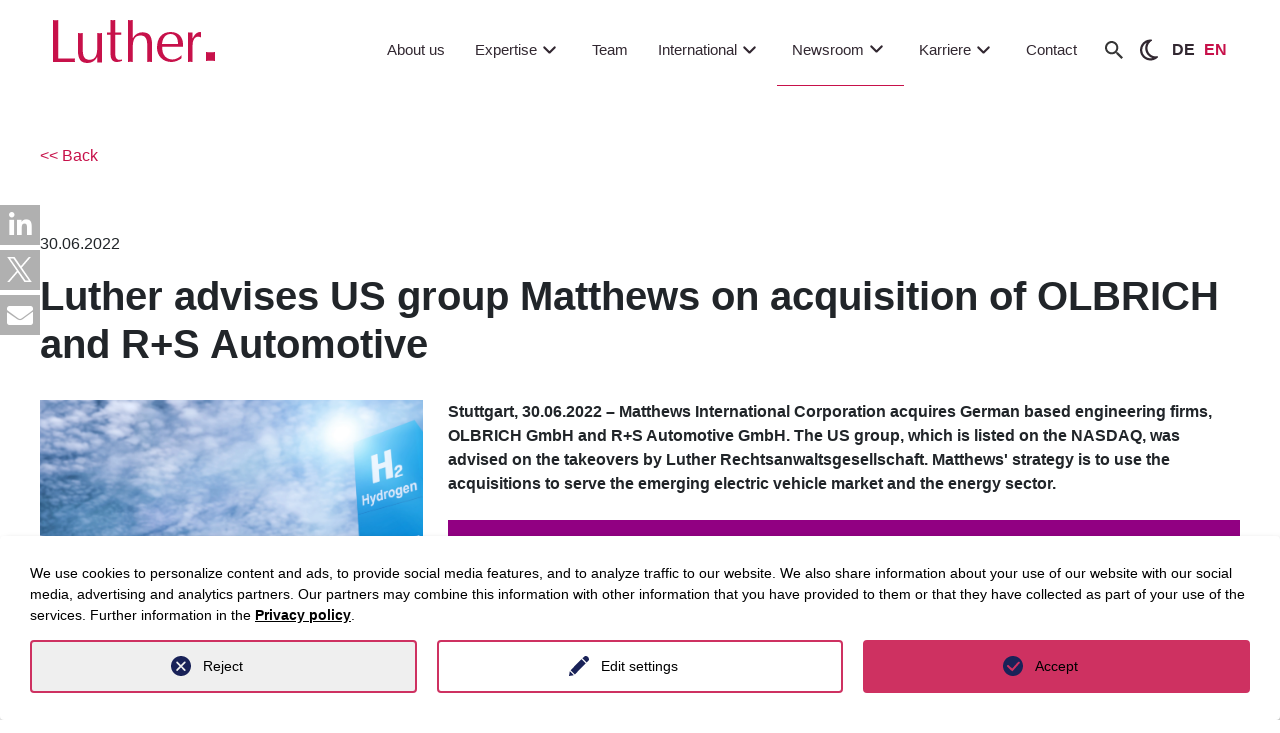

--- FILE ---
content_type: text/html; charset=utf-8
request_url: https://www.luther-lawfirm.com/en/newsroom/press-releases/detail/luther-advises-us-group-matthews-on-acquisition-of-olbrich-and-r-s-automotive
body_size: 43227
content:
<!DOCTYPE html>
<html lang="en">
<head>

<meta charset="utf-8">
<!-- 
	This website is powered by TYPO3 - inspiring people to share!
	TYPO3 is a free open source Content Management Framework initially created by Kasper Skaarhoj and licensed under GNU/GPL.
	TYPO3 is copyright 1998-2026 of Kasper Skaarhoj. Extensions are copyright of their respective owners.
	Information and contribution at https://typo3.org/
-->


<link rel="icon" href="/_assets/7f8a571ee6937c076a9cdf579a3ebadf/Icons/favicon.ico" type="image/vnd.microsoft.icon">
<title>Luther advises US group Matthews on acquisition of OLBRICH and R+S Automotive | LUTHER Rechtsanwaltsgesellschaft mbH</title>
<meta http-equiv="x-ua-compatible" content="IE=edge">
<meta name="generator" content="TYPO3 CMS">
<meta name="keywords" content="Matthews, Olbrich, R+S, R + S, automotive, automotive sector, energy sector, Luther, law firm, buy, sell, M&amp;A, Stuttgart, US group, electric vehicles, fuel cells, Bocholt, MATW">
<meta name="description" content="Stuttgart, 30.06.2022 – Matthews International Corporation acquires German based engineering firms, OLBRICH GmbH and R+S Automotive GmbH. The US group, which is listed on the NASDAQ, was advised on the takeovers by Luther Rechtsanwaltsgesellschaft. Matthews&#039; strategy is to use the acquisitions to serve the emerging electric vehicle market and the energy sector.">
<meta name="viewport" content="width=device-width, initial-scale=1">
<meta name="robots" content="index,follow">
<meta property="og:type" content="website">
<meta property="og:site_name" content="Luther Lawfirm">
<meta property="og:image" content="https://www.luther-lawfirm.com/fileadmin/user_upload/iStock-1224555888_Quadrat.jpg">
<meta property="og:description" content="Stuttgart, 30.06.2022 – Matthews International Corporation acquires German based engineering firms, OLBRICH GmbH and R+S Automotive GmbH. The US group, which is listed on the NASDAQ, was advised on the takeovers by Luther Rechtsanwaltsgesellschaft. Matthews&#039; strategy is to use the acquisitions to serve the emerging electric vehicle market and the energy sector.">
<meta property="og:title" content="Luther advises US group Matthews on acquisition of OLBRICH and R+S Automotive">
<meta name="twitter:title" content="Luther advises US group Matthews on acquisition of OLBRICH and R+S Automotive">
<meta name="twitter:description" content="Stuttgart, 30.06.2022 – Matthews International Corporation acquires German based engineering firms, OLBRICH GmbH and R+S Automotive GmbH. The US group, which is listed on the NASDAQ, was advised on the takeovers by Luther Rechtsanwaltsgesellschaft. Matthews&#039; strategy is to use the acquisitions to serve the emerging electric vehicle market and the energy sector.">
<meta name="twitter:card" content="summary">
<meta name="apple-mobile-web-app-capable" content="no">
<meta name="seobility" content="8d2ed1d41e54aa6a890b3953983a1f95">


<link rel="stylesheet" href="/typo3temp/assets/css/71068e5dbcfc55250af2dc39300513e7.css?1768494304" media="all">
<link rel="stylesheet" href="/_assets/d62557c271d06262fbb7ce0981266e2f/Css/auto-complete.css?1768494257" media="all">
<link rel="stylesheet" href="/_assets/7f8a571ee6937c076a9cdf579a3ebadf/Css/select2/select2.min.css?1768494257" media="all">
<link rel="stylesheet" href="/_assets/7f8a571ee6937c076a9cdf579a3ebadf/Css/bootstrap.min.css?1768494257" media="all">
<link rel="stylesheet" href="/_assets/7f8a571ee6937c076a9cdf579a3ebadf/Css/fontawesome.min.css?1768494257" media="all">
<link rel="stylesheet" href="/_assets/7f8a571ee6937c076a9cdf579a3ebadf/Css/stylesheet.min.css?1768494257" media="all">
<link rel="stylesheet" href="/_assets/7f8a571ee6937c076a9cdf579a3ebadf/Css/old_stylesheet_edit.min.css?1768494257" media="all">
<link rel="stylesheet" href="/_assets/7f8a571ee6937c076a9cdf579a3ebadf/Css/highcontrast.min.css?1768494257" media="all">
<link rel="stylesheet" href="/_assets/7f8a571ee6937c076a9cdf579a3ebadf/Css/layout.min.css?1768494257" media="all">
<link rel="stylesheet" href="/_assets/1ae0dca42647889d4a5d52512ae3be3a/Stylesheet/magnific-popup.css?1768494257" media="all">
<link rel="stylesheet" href="/_assets/1ae0dca42647889d4a5d52512ae3be3a/css/tinytabs.css?1768494257" media="all">
<link rel="stylesheet" href="/_assets/f34691673face4b5c642d176b42916a9/Stylesheet/style.css?1759910206" media="all">
<link rel="stylesheet" href="/_assets/da037883643583719ff1c16a170c14d9/Css/shariff.complete.css?1743063751" media="all">




<script src="/_assets/7f8a571ee6937c076a9cdf579a3ebadf/JavaScript/jquery-3.3.1.min.js?1768494257"></script>
<script src="/_assets/7f8a571ee6937c076a9cdf579a3ebadf/JavaScript/slick.min.js?1768494257"></script>




		<script>
				const storageName = 'klaro';
				const translatedButtonTextCookieSettings = 'Customize privacy settings';
				const cookieSettingsImgPathDefault = '/_assets/f34691673face4b5c642d176b42916a9/Icons/icon_cookie_settings.svg';
				const cookieSettingsImgPathHover = '/_assets/f34691673face4b5c642d176b42916a9/Icons/icon_cookie_settings-hover.svg';
				const cookieIconPermanentlyAvailable = '0';
				const cookieExpiresAfterDays = 365;
				let allServiceSettings = [];
				let consenTypeObj = {};
				let serviceSetting = {};
				let serviceName = {};
				let serviceIsTypeOfConsentMode = false;
			</script><script type="opt-in" data-type="text/javascript" data-name="matomo-2">
        var _paq = window._paq = window._paq || [];
        _paq.push(["disableCookies"]);
		_paq.push(['trackPageView']);
        _paq.push(['enableLinkTracking']);
        (function() {
            var u="https://matomo.luther-lawfirm.com//";
            _paq.push(['setTrackerUrl', u+'matomo.php']);
            _paq.push(['setSiteId', 1]);
            var d=document, g=d.createElement('script'), s=d.getElementsByTagName('script')[0];
            g.type='text/javascript'; g.async=true; g.defer=true; g.src=u+'matomo.js'; s.parentNode.insertBefore(g,s);
        })();
    </script>
	
<link rel="canonical" href="https://www.luther-lawfirm.com/en/newsroom/press-releases/detail/luther-advises-us-group-matthews-on-acquisition-of-olbrich-and-r-s-automotive"/>

<link rel="alternate" hreflang="de-DE" href="https://www.luther-lawfirm.com/newsroom/pressemitteilungen/detail/luther-beraet-us-konzern-matthews-beim-erwerb-von-olbrich-und-r-s-automotive"/>
<link rel="alternate" hreflang="en-US" href="https://www.luther-lawfirm.com/en/newsroom/press-releases/detail/luther-advises-us-group-matthews-on-acquisition-of-olbrich-and-r-s-automotive"/>
<link rel="alternate" hreflang="x-default" href="https://www.luther-lawfirm.com/newsroom/pressemitteilungen/detail/luther-beraet-us-konzern-matthews-beim-erwerb-von-olbrich-und-r-s-automotive"/>
<script type="application/ld+json" id="ext-schema-jsonld">{"@context":"https://schema.org/","@graph":[{"@type":"WebPage","description":"Stuttgart, 30.06.2022 – Matthews International Corporation acquires German based engineering firms, OLBRICH GmbH and R+S Automotive GmbH. The US group, which is listed on the NASDAQ, was advised on the takeovers by Luther Rechtsanwaltsgesellschaft. Matthews' strategy is to use the acquisitions to serve the emerging electric vehicle market and the energy sector.","name":"Luther advises US group Matthews on acquisition of OLBRICH and R+S Automotive","primaryImageOfPage":"https://www.luther-lawfirm.com/fileadmin/user_upload/iStock-1224555888_Quadrat.jpg","url":"https://www.luther-lawfirm.comluther-advises-us-group-matthews-on-acquisition-of-olbrich-and-r-s-automotive"},{"@type":"Article","articleBody":"\u003Cp\u003EOLBRICH and R&amp;S Automotive have combined annual revenues in excess of $100 million. Closing of the transaction is subject to certain regulatory authority approvals, which is expected in early July of 2022.\u003C/p\u003E\r\n\u003Cp\u003EHeadquartered in Bocholt, Germany, OLBRICH is a production and intelligent equipment manufacturer, specializing in purpose-built rotary processing equipment, including equipment used in the manufacturing of dry and wet electrodes for lithium-ion batteries and components for hydrogen fuel cells used in electric vehicles, with additional strong positions in Specialty &amp; Pharma, Packaging and Home &amp; Décor.\u003C/p\u003E\r\n\u003Cp\u003ER+S Automotive, also headquartered in Bocholt, Germany, is a specialty engineering services provider of automation, plant and tooling concepts for automotive manufacturing companies around the world.\u003C/p\u003E\r\n\u003Cp\u003E\u003Cstrong\u003EAbout Matthews International Corporation\u003C/strong\u003E\u003C/p\u003E\r\n\u003Cp\u003EMatthews International Corporation (NASDAQ GSM: MATW) &nbsp;is a global provider of industrial technologies, memorialization products and brand solutions. The Industrial Technologies segment designs, manufactures, services and distributes high-tech custom energy storage, marking, coding and industrial automation technologies and solutions. The Memorialization segment is a leading provider of memorialization products, including memorials, caskets and cremation and incineration equipment, primarily to cemetery and funeral home customers that help families move from grief to remembrance. The SGK Brand Solutions segment is a leading provider of packaging solutions and brand experiences, helping companies simplify their marketing, amplify their brands and provide value. The Company has approximately 11,000 employees in more than 26 countries on six continents that are committed to delivering the highest quality products and services.\u003C/p\u003E\r\n\u003Cp\u003E\u003Cstrong\u003EAbout OLBRICH\u003C/strong\u003E\u003C/p\u003E\r\n\u003Cp\u003EOLBRICH GmbH was founded in 1949 and together with its brand Polytype Converting®, the machine builder has today become one of the world's leading companies in the field of production machinery and equipment for the manufacture of web-shaped products. Battery foils, labels, release materials, sustainable paper and packaging materials as well as wallcoverings, floorcoverings, adhesive tapes and technical textiles are exemplary products manufactured on the lines.\u003C/p\u003E\r\n\u003Cp\u003EOLBRICH has a full value chain including engineering and manufacturing as well as state-of-the-art technical centers in Bocholt (DE) and Fribourg (CH). Today, about 450 employees belong to OLBRICH GmbH with headquarters in Bocholt (DE) and further locations in Hamburg (DE), Fribourg (CH) and Jiangyin City (CN).\u003C/p\u003E\r\n\u003Cp\u003E\u003Cstrong\u003EAbout R+S Automotive\u003C/strong\u003E\u003C/p\u003E\r\n\u003Cp\u003ER+S Automotive GmbH is one of the leading companies in the manufacturing of machines and tools for the production of interior and exterior components for the automotive industry, such as door panels, dashboards or rear shelves. R+S Automotive has a fully integrated value chain including engineering and production as well as a technical center on an area of 1,100 sqm as a guarantee for comprehensive technical services and customer-oriented development.\u003C/p\u003E\r\n\u003Cp\u003EToday, about 350 employees belong to the R+S Group with headquarter in Bocholt (DE), and further subsidiaries in Holoubkov (CZ), Jiangyin (CN) and Comstock Park, MI (USA).\u003C/p\u003E\r\n\u003Cp\u003E\u003Cstrong\u003EOn behalf of Matthews:\u003C/strong\u003E\u003C/p\u003E\r\n\u003Cp\u003ELuther, Corporate / M&amp;A: \u003Ca href=\"https://www.luther-lawfirm.com/en/team/team/dr-thomas-kuhnle\"\u003EDr Thomas Kuhnle\u003C/a\u003E (Lead Partner), \u003Ca href=\"https://www.luther-lawfirm.com/en/team/team/dr-axel-muehl\"\u003EDr Axel Mühl\u003C/a\u003E (Partner), \u003Ca href=\"https://www.luther-lawfirm.com/en/team/team/michael-stroebel-llm-university-of-auckland\"\u003EMichael Ströbel, LL.M.\u003C/a\u003E (Senior Associate), \u003Ca href=\"https://www.luther-lawfirm.com/en/team/team/rares-holonec\"\u003ERares Holonec\u003C/a\u003E (Associate), \u003Ca href=\"https://www.luther-lawfirm.com/en/team/team/falco-rohrberg-llm-uppsala\"\u003EFalco Rohrberg, LL.M.\u003C/a\u003E (Associate), \u003Ca href=\"https://www.luther-lawfirm.com/en/team/team/dominique-kurtz\"\u003EDominique Kurtz\u003C/a\u003E (Associate)\u003C/p\u003E\r\n\u003Cp\u003ELuther, IP &amp; Copyright Law: \u003Ca href=\"https://www.luther-lawfirm.com/en/team/team/carsten-andreas-senze\"\u003ECarsten Andreas Senze\u003C/a\u003E (Partner), \u003Ca href=\"https://www.luther-lawfirm.com/en/team/team/felix-hielscher\"\u003EFelix Hielscher\u003C/a\u003E (Associate), \u003Ca href=\"https://www.luther-lawfirm.com/en/team/team/max-flad\"\u003EMax Flad\u003C/a\u003E (Associate)\u003C/p\u003E\r\n\u003Cp\u003ELuther, Restructuring &amp; Insolvency: \u003Ca href=\"https://www.luther-lawfirm.com/en/team/team/gunnar-mueller-henneberg\"\u003EGunnar Müller-Henneberg\u003C/a\u003E (Partner), \u003Ca href=\"https://www.luther-lawfirm.com/en/team/team/salvatore-calcagno\"\u003ESalvatore Calcagno\u003C/a\u003E (Senior Associate)\u003C/p\u003E\r\n\u003Cp\u003ELuther, Employment Law / Company Pension: \u003Ca href=\"https://www.luther-lawfirm.com/en/team/team/dr-marco-arteaga\"\u003EDr Marco Arteaga\u003C/a\u003E (Partner), \u003Ca href=\"https://www.luther-lawfirm.com/en/team/team/lars-christian-moeller\"\u003ELars Christian Möller\u003C/a\u003E (Counsel), \u003Ca href=\"https://www.luther-lawfirm.com/en/team/team/sebastian-walthierer\"\u003ESebastian Walthierer\u003C/a\u003E (Senior Associate)\u003C/p\u003E\r\n\u003Cp\u003ELuther, Antitrust Law: \u003Ca href=\"https://www.luther-lawfirm.com/en/team/team/dr-sebastian-felix-janka-llm-stellenbosch\"\u003EDr Sebastian Felix Janka, LL.M.\u003C/a\u003E (Partner), Tamara Hefner (Associate)\u003C/p\u003E\r\n\u003Cp\u003ELuther, Real Estate: \u003Ca href=\"https://www.luther-lawfirm.com/en/team/team/iris-gloenkler\"\u003EIris Glönkler\u003C/a\u003E (Counsel), \u003Ca href=\"https://www.luther-lawfirm.com/en/team/team/annkathrin-egerer-tratt\"\u003EAnnkathrin Egerer-Tratt\u003C/a\u003E (Associate)\u003C/p\u003E\r\n\u003Cp\u003ELuther, Commercial &amp; Distribution Law, Product Liability/Product Compliance: \u003Ca href=\"https://www.luther-lawfirm.com/en/team/team/dr-steffen-gaber-llm-sydney-1\"\u003EDr Steffen Gaber, LL.M.\u003C/a\u003E (Partner), \u003Ca href=\"https://www.luther-lawfirm.com/en/team/team/sandra-schuele-bausch\"\u003ESandra Schüle-Bausch\u003C/a\u003E (Senior Associate), \u003Ca href=\"https://www.luther-lawfirm.com/en/team/team/robert-burkert\"\u003ERobert Burkert\u003C/a\u003E (Associate)\u003C/p\u003E\r\n\u003Cp\u003ELuther, Capital Markets, Banking &amp; Finance: \u003Ca href=\"https://www.luther-lawfirm.com/en/team/team/christoph-schauenburg-llm-london\"\u003EChristoph Schauenburg, LL.M.\u003C/a\u003E (Partner), \u003Ca href=\"https://www.luther-lawfirm.com/en/team/team/stefan-jokel\"\u003EStefan Jokel\u003C/a\u003E (Senior Associate)\u003C/p\u003E\r\n\u003Cp\u003ELuther, China Desk: \u003Ca href=\"https://www.luther-lawfirm.com/en/team/team/thomas-weidlich-llm-hull\"\u003EThomas Weidlich, LL.M.\u003C/a\u003E (Partner), Dr Yuan Shen (Counsel)\u003C/p\u003E\r\n\u003Cp\u003EWengerPlattner: Dr Oliver Künzler (Lead Partner), Martina Braun (Counsel), Jean-Francois Mayoraz\u003C/p\u003E\r\n\u003Cp\u003EPRK Partners: Jan Kohout (Lead Partner), Shiyang Zhang (Senior Associate)\u003C/p\u003E","datePublished":"2022-06-30","description":"Stuttgart, 30.06.2022 – Matthews International Corporation acquires German based engineering firms, OLBRICH GmbH and R+S Automotive GmbH. The US group, which is listed on the NASDAQ, was advised on the takeovers by Luther Rechtsanwaltsgesellschaft. Matthews' strategy is to use the acquisitions to serve the emerging electric vehicle market and the energy sector.","genre":"Press Release","image":["https://www.luther-lawfirm.com/fileadmin/user_upload/iStock-1224555888_Quadrat.jpg"],"inLanguage":"English","isAccessibleForFree":"https://schema.org/True","name":"Luther advises US group Matthews on acquisition of OLBRICH and R+S Automotive","thumbnailUrl":"https://www.luther-lawfirm.com/fileadmin/user_upload/iStock-1224555888_Quadrat.jpg","url":"https://www.luther-lawfirm.comluther-advises-us-group-matthews-on-acquisition-of-olbrich-and-r-s-automotive"}]}</script>
<!-- This site is optimized with the Yoast SEO for TYPO3 plugin - https://yoast.com/typo3-extensions-seo/ -->
<script type="application/ld+json">[{"@context":"https:\/\/www.schema.org","@type":"BreadcrumbList","itemListElement":[{"@type":"ListItem","position":1,"item":{"@id":"https:\/\/www.luther-lawfirm.com\/en\/","name":"Luther"}},{"@type":"ListItem","position":2,"item":{"@id":"https:\/\/www.luther-lawfirm.com\/en\/newsroom","name":"Newsroom"}},{"@type":"ListItem","position":3,"item":{"@id":"https:\/\/www.luther-lawfirm.com\/en\/newsroom\/press-releases","name":"Press releases"}},{"@type":"ListItem","position":4,"item":{"@id":"https:\/\/www.luther-lawfirm.com\/en\/newsroom\/press-releases\/detail","name":"detail"}}]}]</script>
</head>
<body data-siteidentifier="luthermain">

<div class="d-block luther-redesign">
    
    <!--
  ~ Copyright (C) 2024 Einmahl WebSolution GmbH - All Rights Reserved
  ~ Author: a.anneck@einmahl-works.de
  ~ Unauthorized copying or redistribution of this file in source and binary forms via any medium
  ~ is strictly prohibited.
  -->



<header class="dd-header js-dd-header d-none d-lg-block" id="header-new">
	<!-- MAIN -->
	<div class="dd-header__main ">
		<div class="dd-header__main-wrapper container-fluid">
			<div class="row">
				<div class="col-2 dd-header__left">
    <a href="/en/home">
        
                <img id="luther-logo" title="Luther Rechtsanwaltsgesellschaft mbH" alt="Luther Rechtsanwaltsgesellschaft mbH" src="/_assets/7f8a571ee6937c076a9cdf579a3ebadf/Images/logo.svg" width="162" height="43" />
            

    </a>
</div>
<!-- LEVEL 1 -->
<div class="col-10 dd-header__right">
    <nav class="dd-header__level-1">
        <ul>
            
                <li class="mainnavigationItem">
                    <a href="/en/about-us"
                        class="mainnav-link  "
                        target="" title="About us">
                        About us
                        <svg viewBox="0 0 24 24" fill="none" xmlns="http://www.w3.org/2000/svg">
                            <g id="SVGRepo_bgCarrier" stroke-width="0"></g>
                            <g id="SVGRepo_tracerCarrier" stroke-linecap="round" stroke-linejoin="round"></g>
                            <g id="SVGRepo_iconCarrier">
                                <path fill-rule="evenodd" clip-rule="evenodd"
                                    d="M12.7071 14.7071C12.3166 15.0976 11.6834 15.0976 11.2929 14.7071L6.29289 9.70711C5.90237 9.31658 5.90237 8.68342 6.29289 8.29289C6.68342 7.90237 7.31658 7.90237 7.70711 8.29289L12 12.5858L16.2929 8.29289C16.6834 7.90237 17.3166 7.90237 17.7071 8.29289C18.0976 8.68342 18.0976 9.31658 17.7071 9.70711L12.7071 14.7071Z"
                                    fill="currentColor"></path>
                            </g>
                        </svg>
                    </a>
                    
                </li>
            
                <li class="mainnavigationItem">
                    <a href="/en/expertise"
                        class="mainnav-link  header_pfeil"
                        target="" title="Expertise">
                        Expertise
                        <svg viewBox="0 0 24 24" fill="none" xmlns="http://www.w3.org/2000/svg">
                            <g id="SVGRepo_bgCarrier" stroke-width="0"></g>
                            <g id="SVGRepo_tracerCarrier" stroke-linecap="round" stroke-linejoin="round"></g>
                            <g id="SVGRepo_iconCarrier">
                                <path fill-rule="evenodd" clip-rule="evenodd"
                                    d="M12.7071 14.7071C12.3166 15.0976 11.6834 15.0976 11.2929 14.7071L6.29289 9.70711C5.90237 9.31658 5.90237 8.68342 6.29289 8.29289C6.68342 7.90237 7.31658 7.90237 7.70711 8.29289L12 12.5858L16.2929 8.29289C16.6834 7.90237 17.3166 7.90237 17.7071 8.29289C18.0976 8.68342 18.0976 9.31658 17.7071 9.70711L12.7071 14.7071Z"
                                    fill="currentColor"></path>
                            </g>
                        </svg>
                    </a>
                    
                            
                            <div class="submenu">
                                <div class="content">
                                    
                                    




        
        <!--
  ~ Copyright (C) 2024 Einmahl WebSolution GmbH - All Rights Reserved
  ~ Author: a.anneck@einmahl-works.de
  ~ Unauthorized copying or redistribution of this file in source and binary forms via any medium
  ~ is strictly prohibited.
  -->



<div class="container-fluid ewstabs tabs-menu p-0">
  <div class="row">
    <div class="col-2-5 bg-lg-lightgrey">
        <ul class="nav nav-tabs tabs-controls" role="tablist">
            
                
                <li class="nav-item" role="presentation">
                    <div aria-controls="tab62-2336697015b6ae3c1-left" aria-selected="true"
                        class="nav-link tab-clickable active show tab--active" data-bs-target="#tab62-2336697015b6ae3c1-left"
                        data-bs-toggle="tab" id="tab62-2336697015b6ae3c1-left-tab" role="tab">
                        Industries
                        <span class="icon">
                            <svg xmlns="http://www.w3.org/2000/svg" width="16" height="16" fill="currentColor" class="bi bi-chevron-right" viewBox="0 0 16 16">
                                <path fill-rule="evenodd"
                                    d="M4.646 1.646a.5.5 0 0 1 .708 0l6 6a.5.5 0 0 1 0 .708l-6 6a.5.5 0 0 1-.708-.708L10.293 8 4.646 2.354a.5.5 0 0 1 0-.708" />
                            </svg>
                        </span>
                    </div>
                </li>
            
                
                <li class="nav-item" role="presentation">
                    <div aria-controls="tab63-2336697015b6ae3c1-left" aria-selected="true"
                        class="nav-link tab-clickable " data-bs-target="#tab63-2336697015b6ae3c1-left"
                        data-bs-toggle="tab" id="tab63-2336697015b6ae3c1-left-tab" role="tab">
                        Practice areas
                        <span class="icon">
                            <svg xmlns="http://www.w3.org/2000/svg" width="16" height="16" fill="currentColor" class="bi bi-chevron-right" viewBox="0 0 16 16">
                                <path fill-rule="evenodd"
                                    d="M4.646 1.646a.5.5 0 0 1 .708 0l6 6a.5.5 0 0 1 0 .708l-6 6a.5.5 0 0 1-.708-.708L10.293 8 4.646 2.354a.5.5 0 0 1 0-.708" />
                            </svg>
                        </span>
                    </div>
                </li>
            
                
                <li class="nav-item" role="presentation">
                    <div aria-controls="tab64-2336697015b6ae3c1-left" aria-selected="true"
                        class="nav-link tab-clickable " data-bs-target="#tab64-2336697015b6ae3c1-left"
                        data-bs-toggle="tab" id="tab64-2336697015b6ae3c1-left-tab" role="tab">
                        Key Focus Areas
                        <span class="icon">
                            <svg xmlns="http://www.w3.org/2000/svg" width="16" height="16" fill="currentColor" class="bi bi-chevron-right" viewBox="0 0 16 16">
                                <path fill-rule="evenodd"
                                    d="M4.646 1.646a.5.5 0 0 1 .708 0l6 6a.5.5 0 0 1 0 .708l-6 6a.5.5 0 0 1-.708-.708L10.293 8 4.646 2.354a.5.5 0 0 1 0-.708" />
                            </svg>
                        </span>
                    </div>
                </li>
            
                
                <li class="nav-item" role="presentation">
                    <div aria-controls="tab65-2336697015b6ae3c1-left" aria-selected="true"
                        class="nav-link tab-clickable " data-bs-target="#tab65-2336697015b6ae3c1-left"
                        data-bs-toggle="tab" id="tab65-2336697015b6ae3c1-left-tab" role="tab">
                        Luther.Solutions
                        <span class="icon">
                            <svg xmlns="http://www.w3.org/2000/svg" width="16" height="16" fill="currentColor" class="bi bi-chevron-right" viewBox="0 0 16 16">
                                <path fill-rule="evenodd"
                                    d="M4.646 1.646a.5.5 0 0 1 .708 0l6 6a.5.5 0 0 1 0 .708l-6 6a.5.5 0 0 1-.708-.708L10.293 8 4.646 2.354a.5.5 0 0 1 0-.708" />
                            </svg>
                        </span>
                    </div>
                </li>
            
            
            
                <li class="last-Elem">
                    <a href="/en/expertise" class="all-btn btn btn-primary mt-3">
                        All expertises
                    </a>
                </li>
            

        </ul>
    </div>
    <div class="col-lg-9 col-9-5 bg-white">
        <div class="container-fluid">
            <div class="back-btn">
                <a class="mobile-menu-back-btn d-flex">
                    Back
                </a>
            </div>
            <div class="tab-content accordion" id="accordion-tabs-controls">
                
                    
                    <div class="tab-pane fade accordion-item active show" id="tab62-2336697015b6ae3c1-left" role="tabpanel">
                        <article aria-labelledby="tab62-2336697015b6ae3c1-left-tab" class="accordion-body accordion-collapse collapse"
                            data-bs-parent="#accordion-tabs-controls" id="tab62-2336697015b6ae3c1-left-article">
                            
                                <li>
                                    
                                        
                                                
                                                    

        <div id="c13704"
            class="frame frame-default frame-type-list     frame-layout-0">
            
            
                



            
            
                

    



            
            

    
        <div class="tx-fw-luther clearfix">
	
	
			<div class="industries-menu expertise-menu">
  <div class="grid-row">
    
      <div class="industy-col">
        
            <a class="dd-box dd-box--rectangle bg-primary" href="/en/competences/industry-sectors/detail/information-tech-telecommunications">
              
              
              <div class="dd-box__image" style="background-image: url('/fileadmin/user_upload/Information-Tech_Telecommunications.jpg');
                    						                        background-image: -webkit-image-set(
                    						                            url(/fileadmin/_processed_/b/d/csm_Information-Tech_Telecommunications_4b87592439.webp
              ) 1x, url(/fileadmin/user_upload/Information-Tech_Telecommunications.jpg
              ) 1x
                    						                        );
                    						                        background-image: image-set(
                    						                            url(/fileadmin/_processed_/b/d/csm_Information-Tech_Telecommunications_4b87592439.webp
              ) 1x,  url(/fileadmin/user_upload/Information-Tech_Telecommunications.jpg
              ) 1x
                    						                        );">
              </div>

              <div class="dd-box__content">
                <span>
                  
                      Information Tech & Telecommunications
                    
                </span>
              </div>
            </a>

          
      </div>
    
      <div class="industy-col">
        
            <a class="dd-box dd-box--rectangle bg-primary" href="/en/competences/industry-sectors/detail/health-care-life-science">
              
              
              <div class="dd-box__image" style="background-image: url('/fileadmin/content/03_Kompetenzen/01_Branchen/01_Header/healthcare.jpg');
                    						                        background-image: -webkit-image-set(
                    						                            url(/fileadmin/_processed_/7/5/csm_healthcare_f01735b0e2.webp
              ) 1x, url(/fileadmin/content/03_Kompetenzen/01_Branchen/01_Header/healthcare.jpg
              ) 1x
                    						                        );
                    						                        background-image: image-set(
                    						                            url(/fileadmin/_processed_/7/5/csm_healthcare_f01735b0e2.webp
              ) 1x,  url(/fileadmin/content/03_Kompetenzen/01_Branchen/01_Header/healthcare.jpg
              ) 1x
                    						                        );">
              </div>

              <div class="dd-box__content">
                <span>
                  
                      Health Care & Life Science
                    
                </span>
              </div>
            </a>

          
      </div>
    
      <div class="industy-col">
        
            <a class="dd-box dd-box--rectangle bg-primary" href="/en/competences/industry-sectors/detail/energy">
              
              
              <div class="dd-box__image" style="background-image: url('/fileadmin/content/01_Startseite/02_Teaser/energy.jpg');
                    						                        background-image: -webkit-image-set(
                    						                            url(/fileadmin/content/01_Startseite/02_Teaser/energy.jpg
              ) 1x, url(/fileadmin/content/01_Startseite/02_Teaser/energy.jpg
              ) 1x
                    						                        );
                    						                        background-image: image-set(
                    						                            url(/fileadmin/content/01_Startseite/02_Teaser/energy.jpg
              ) 1x,  url(/fileadmin/content/01_Startseite/02_Teaser/energy.jpg
              ) 1x
                    						                        );">
              </div>

              <div class="dd-box__content">
                <span>
                  
                      Energy
                    
                </span>
              </div>
            </a>

          
      </div>
    
      <div class="industy-col">
        
            <a class="dd-box dd-box--rectangle bg-primary" href="/en/competences/industry-sectors/detail/real-estate-infrastructure">
              
              
              <div class="dd-box__image" style="background-image: url('/fileadmin/content/03_Kompetenzen/01_Branchen/01_Header/real-estate-infrastructure.jpg');
                    						                        background-image: -webkit-image-set(
                    						                            url(/fileadmin/_processed_/6/c/csm_real-estate-infrastructure_21301af5ab.webp
              ) 1x, url(/fileadmin/content/03_Kompetenzen/01_Branchen/01_Header/real-estate-infrastructure.jpg
              ) 1x
                    						                        );
                    						                        background-image: image-set(
                    						                            url(/fileadmin/_processed_/6/c/csm_real-estate-infrastructure_21301af5ab.webp
              ) 1x,  url(/fileadmin/content/03_Kompetenzen/01_Branchen/01_Header/real-estate-infrastructure.jpg
              ) 1x
                    						                        );">
              </div>

              <div class="dd-box__content">
                <span>
                  
                      Real Estate & Infrastructure
                    
                </span>
              </div>
            </a>

          
      </div>
    
      <div class="industy-col">
        
            <a class="dd-box dd-box--rectangle bg-primary" href="/en/competences/industry-sectors/detail/mobility-logistics">
              
              
              <div class="dd-box__image" style="background-image: url('/fileadmin/content/03_Kompetenzen/01_Branchen/01_Header/mobility_logistics.jpg');
                    						                        background-image: -webkit-image-set(
                    						                            url(/fileadmin/_processed_/e/a/csm_mobility_logistics_602e27e051.webp
              ) 1x, url(/fileadmin/content/03_Kompetenzen/01_Branchen/01_Header/mobility_logistics.jpg
              ) 1x
                    						                        );
                    						                        background-image: image-set(
                    						                            url(/fileadmin/_processed_/e/a/csm_mobility_logistics_602e27e051.webp
              ) 1x,  url(/fileadmin/content/03_Kompetenzen/01_Branchen/01_Header/mobility_logistics.jpg
              ) 1x
                    						                        );">
              </div>

              <div class="dd-box__content">
                <span>
                  
                      Mobility & Logistics
                    
                </span>
              </div>
            </a>

          
      </div>
    
    
      <div class="industy-col industy-col-last last-col link-col">
        <a class="header-menu-btn" href="/en/competences/industry-sectors">
          <div class="dd-box__content to-list-btn">
            All Industries
            <span class="icon">
              <svg xmlns="http://www.w3.org/2000/svg" width="16" height="16" fill="currentColor" class="bi bi-chevron-right" viewBox="0 0 16 16">
                <path fill-rule="evenodd"
                  d="M4.646 1.646a.5.5 0 0 1 .708 0l6 6a.5.5 0 0 1 0 .708l-6 6a.5.5 0 0 1-.708-.708L10.293 8 4.646 2.354a.5.5 0 0 1 0-.708" />
              </svg>
            </span>
          </div>
        </a>
      </div>
    

  </div>
</div>
		



</div>

    


            
                



            
            
                



            

        </div>

    


                                                
                                            
                                    
                                </li>
                            
                        </article>
                    </div>
                
                    
                    <div class="tab-pane fade accordion-item " id="tab63-2336697015b6ae3c1-left" role="tabpanel">
                        <article aria-labelledby="tab63-2336697015b6ae3c1-left-tab" class="accordion-body accordion-collapse collapse"
                            data-bs-parent="#accordion-tabs-controls" id="tab63-2336697015b6ae3c1-left-article">
                            
                                <li>
                                    
                                        
                                                
                                                    

        <div id="c13705"
            class="frame frame-default frame-type-list     frame-layout-0">
            
            
                



            
            
                

    



            
            

    
        <div class="tx-fw-luther clearfix">
	
	<div class="expertise-menu practice-area-menu">
		<div class="row mb-4">
			<div class="col-12">
				<div class="items">
					
						<div class="item">
							<a href="/en/competences/consulting-fields/detail/it-law">
								IT Law
							</a>
						</div>
					
						<div class="item">
							<a href="/en/competences/consulting-fields/detail/antitrust-law">
								Antitrust Law
							</a>
						</div>
					
						<div class="item">
							<a href="/en/competences/consulting-fields/detail/commercial-and-distribution-law-product-liability-product-compliance">
								Commercial &amp; Distribution Law, Product Liability/Product Compliance
							</a>
						</div>
					
						<div class="item">
							<a href="/en/competences/consulting-fields/detail/employment-law-1">
								Employment Law
							</a>
						</div>
					
						<div class="item">
							<a href="/en/competences/consulting-fields/detail/ip-and-copyright-law">
								IP &amp; Copyright Law
							</a>
						</div>
					
						<div class="item">
							<a href="/en/competences/consulting-fields/detail/public-subsidies-state-aid-law">
								Public Subsidies/State Aid Law
							</a>
						</div>
					
						<div class="item">
							<a href="/en/competences/consulting-fields/detail/international-trade-law">
								International Trade Law
							</a>
						</div>
					
						<div class="item">
							<a href="/en/competences/consulting-fields/detail/corporate-ma">
								Corporate/M&amp;A
							</a>
						</div>
					
						<div class="item">
							<a href="/en/competences/consulting-fields/detail/data-protection-law">
								Data Protection Law
							</a>
						</div>
					
						<div class="item">
							<a href="/en/competences/consulting-fields/detail/restructuring-and-insolvency">
								Restructuring &amp; Insolvency
							</a>
						</div>
					
						<div class="item">
							<a href="/en/competences/consulting-fields/detail/compliance">
								Compliance &amp; Internal Investigations
							</a>
						</div>
					
						<div class="item">
							<a href="/en/competences/consulting-fields/detail/steuerrecht">
								Tax Law
							</a>
						</div>
					
						<div class="item">
							<a href="/en/competences/consulting-fields/detail/public-procurement-law">
								Public Procurement Law
							</a>
						</div>
					
						<div class="item">
							<a href="/en/competences/consulting-fields/detail/capital-markets-bankingfinance">
								Capital Markets, Banking &amp; Finance
							</a>
						</div>
					
						<div class="item">
							<a href="/en/competences/consulting-fields/detail/immobilien-und-baurecht">
								Real Estate
							</a>
						</div>
					
						<div class="item">
							<a href="/en/competences/consulting-fields/detail/complex-disputes">
								Complex Disputes
							</a>
						</div>
					
						<div class="item">
							<a href="/en/competences/consulting-fields/detail/energy-law">
								Energy Law
							</a>
						</div>
					
						<div class="item">
							<a href="/en/competences/consulting-fields/detail/insurance-law">
								Insurance Law
							</a>
						</div>
					
						<div class="item">
							<a href="/en/competences/consulting-fields/detail/environment-planning-law-regulatory">
								Environment &amp; Planning Law, Regulatory
							</a>
						</div>
					
						<div class="item">
							<a href="/en/competences/consulting-fields/detail/notarial-services">
								Notarial Services
							</a>
						</div>
					
						<div class="item">
							<a href="/en/competences/consulting-fields/detail/white-collar-crime-tax-offences">
								White-collar Crime &amp; Tax Offences
							</a>
						</div>
					
						<div class="item">
							<a href="/en/competences/consulting-fields/detail/state-administration-public-undertakings">
								State, Administration, Public Undertakings
							</a>
						</div>
					
						<div class="item">
							<a href="/en/competences/consulting-fields/detail/financial-services">
								Financial Services Investment Funds &amp; Alternative Investments
							</a>
						</div>
					
						<div class="item">
							<a href="/en/competences/consulting-fields/detail/start-ups-venture-capital-1-1">
								Start-ups &amp; Venture Capital
							</a>
						</div>
					
						<div class="item">
							<a href="/en/competences/consulting-fields/detail/telekommunikationsrecht">
								Telecommunications Law
							</a>
						</div>
					
						<div class="item">
							<a href="/en/competences/consulting-fields/detail/media-entertainment">
								Media &amp; Entertainment
							</a>
						</div>
					
						<div class="item">
							<a href="/en/competences/consulting-fields/detail/esg">
								ESG
							</a>
						</div>
					
						<div class="item">
							<a href="/en/competences/consulting-fields/detail/private-wealth-succession">
								Private Wealth &amp; Succession
							</a>
						</div>
					
				</div>
			</div>
		</div>
		<div class="row">
			<div class="col-12">
				<div class="link-col">
					<a class="to-list-btn header-menu-btn" href="/en/competences/consulting-fields">
						All Practice areas
						<span class="icon">
							<svg xmlns="http://www.w3.org/2000/svg" width="16" height="16" fill="currentColor" class="bi bi-chevron-right" viewBox="0 0 16 16">
								<path fill-rule="evenodd"
									d="M4.646 1.646a.5.5 0 0 1 .708 0l6 6a.5.5 0 0 1 0 .708l-6 6a.5.5 0 0 1-.708-.708L10.293 8 4.646 2.354a.5.5 0 0 1 0-.708" />
							</svg>
						</span>
					</a>
				</div>

			</div>
		</div>
	</div>


</div>

    


            
                



            
            
                



            

        </div>

    


                                                
                                            
                                    
                                </li>
                            
                        </article>
                    </div>
                
                    
                    <div class="tab-pane fade accordion-item " id="tab64-2336697015b6ae3c1-left" role="tabpanel">
                        <article aria-labelledby="tab64-2336697015b6ae3c1-left-tab" class="accordion-body accordion-collapse collapse"
                            data-bs-parent="#accordion-tabs-controls" id="tab64-2336697015b6ae3c1-left-article">
                            
                                <li>
                                    
                                        
                                                
                                                    

        <div id="c13706"
            class="frame frame-default frame-type-list     frame-layout-0">
            
            
                



            
            
                

    



            
            

    
        <div class="tx-fw-luther clearfix">
	
	
			<div class="industries-menu expertise-menu">
    <div class="grid-row">
        
            <div class="industy-col ">

                
                        <a class="dd-box dd-box--rectangle bg-primary" href="/en/competences/consulting-fields/detail/artificial-intelligence">
                            
                            
                            <div class="dd-box__image" style="background-image: url('/fileadmin/user_upload/artificial-int.-big-data_web.jpg');
                    						                        background-image: -webkit-image-set(
                    						                            url(/fileadmin/_processed_/e/3/csm_artificial-int.-big-data_web_36b644b14f.webp
                            ) 1x, url(/fileadmin/_processed_/e/3/csm_artificial-int.-big-data_web_a46d99eea2.jpg
                            ) 1x
                    						                        );
                    						                        background-image: image-set(
                    						                            url(/fileadmin/_processed_/e/3/csm_artificial-int.-big-data_web_36b644b14f.webp
                            ) 1x,  url(/fileadmin/_processed_/e/3/csm_artificial-int.-big-data_web_a46d99eea2.jpg
                            ) 1x
                    						                        );">
                            </div>

                            <div class="dd-box__content">
                                <span>
                                    
                                            Artificial intelligence
                                        
                                </span>
                            </div>
                        </a>

                    
            </div>
        
            <div class="industy-col ">

                
                        <a class="dd-box dd-box--rectangle bg-primary" href="/en/competences/consulting-fields/detail/decarbonisation">
                            
                            
                            <div class="dd-box__image" style="background-image: url('/fileadmin/user_upload/Dekarboniserung.jpg');
                    						                        background-image: -webkit-image-set(
                    						                            url(/fileadmin/_processed_/7/4/csm_Dekarboniserung_493d30a727.webp
                            ) 1x, url(/fileadmin/_processed_/7/4/csm_Dekarboniserung_bd2bd7e866.jpg
                            ) 1x
                    						                        );
                    						                        background-image: image-set(
                    						                            url(/fileadmin/_processed_/7/4/csm_Dekarboniserung_493d30a727.webp
                            ) 1x,  url(/fileadmin/_processed_/7/4/csm_Dekarboniserung_bd2bd7e866.jpg
                            ) 1x
                    						                        );">
                            </div>

                            <div class="dd-box__content">
                                <span>
                                    
                                            Decarbonisation
                                        
                                </span>
                            </div>
                        </a>

                    
            </div>
        
            <div class="industy-col ">

                
                        <a class="dd-box dd-box--rectangle bg-primary" href="/en/competences/consulting-fields/detail/cyber-security">
                            
                            
                            <div class="dd-box__image" style="background-image: url('/fileadmin/user_upload/AdobeStock_355152474.jpg');
                    						                        background-image: -webkit-image-set(
                    						                            url(/fileadmin/_processed_/5/e/csm_AdobeStock_355152474_98c9c88a1f.webp
                            ) 1x, url(/fileadmin/_processed_/5/e/csm_AdobeStock_355152474_f8aa0c2bf9.jpg
                            ) 1x
                    						                        );
                    						                        background-image: image-set(
                    						                            url(/fileadmin/_processed_/5/e/csm_AdobeStock_355152474_98c9c88a1f.webp
                            ) 1x,  url(/fileadmin/_processed_/5/e/csm_AdobeStock_355152474_f8aa0c2bf9.jpg
                            ) 1x
                    						                        );">
                            </div>

                            <div class="dd-box__content">
                                <span>
                                    
                                            Cybersecurity
                                        
                                </span>
                            </div>
                        </a>

                    
            </div>
        
            <div class="industy-col ">

                
                        <a class="dd-box dd-box--rectangle bg-primary" href="/en/competences/consulting-fields/detail/distressed-funds">
                            
                            
                            <div class="dd-box__image" style="background-image: url('/fileadmin/user_upload/Distressed_Funds.jpg');
                    						                        background-image: -webkit-image-set(
                    						                            url(/fileadmin/_processed_/b/e/csm_Distressed_Funds_1f623db12c.webp
                            ) 1x, url(/fileadmin/_processed_/b/e/csm_Distressed_Funds_beb912e401.jpg
                            ) 1x
                    						                        );
                    						                        background-image: image-set(
                    						                            url(/fileadmin/_processed_/b/e/csm_Distressed_Funds_1f623db12c.webp
                            ) 1x,  url(/fileadmin/_processed_/b/e/csm_Distressed_Funds_beb912e401.jpg
                            ) 1x
                    						                        );">
                            </div>

                            <div class="dd-box__content">
                                <span>
                                    
                                            Distressed Funds
                                        
                                </span>
                            </div>
                        </a>

                    
            </div>
        
            <div class="industy-col ">

                
                        <a class="dd-box dd-box--rectangle bg-primary" href="/en/competences/consulting-fields/detail/ai-advisory">
                            
                            
                            <div class="dd-box__image" style="background-image: url('/fileadmin/user_upload/KI_Advisory.jpg');
                    						                        background-image: -webkit-image-set(
                    						                            url(/fileadmin/_processed_/9/6/csm_KI_Advisory_47a708061b.webp
                            ) 1x, url(/fileadmin/_processed_/9/6/csm_KI_Advisory_331ba26bfe.jpg
                            ) 1x
                    						                        );
                    						                        background-image: image-set(
                    						                            url(/fileadmin/_processed_/9/6/csm_KI_Advisory_47a708061b.webp
                            ) 1x,  url(/fileadmin/_processed_/9/6/csm_KI_Advisory_331ba26bfe.jpg
                            ) 1x
                    						                        );">
                            </div>

                            <div class="dd-box__content">
                                <span>
                                    
                                            AI Advisory
                                        
                                </span>
                            </div>
                        </a>

                    
            </div>
        
            <div class="industy-col ">

                
                        <a class="dd-box dd-box--rectangle bg-primary" href="/en/competences/consulting-fields/detail/dynamic-procurement-management">
                            
                            
                            <div class="dd-box__image" style="background-image: url('/fileadmin/user_upload/dynamisches_beschaffungsmanagement_cover.jpeg');
                    						                        background-image: -webkit-image-set(
                    						                            url(/fileadmin/_processed_/2/9/csm_dynamisches_beschaffungsmanagement_cover_ebd67c4205.webp
                            ) 1x, url(/fileadmin/_processed_/2/9/csm_dynamisches_beschaffungsmanagement_cover_2da258b966.jpeg
                            ) 1x
                    						                        );
                    						                        background-image: image-set(
                    						                            url(/fileadmin/_processed_/2/9/csm_dynamisches_beschaffungsmanagement_cover_ebd67c4205.webp
                            ) 1x,  url(/fileadmin/_processed_/2/9/csm_dynamisches_beschaffungsmanagement_cover_2da258b966.jpeg
                            ) 1x
                    						                        );">
                            </div>

                            <div class="dd-box__content">
                                <span>
                                    
                                            Dynamic procurement management
                                        
                                </span>
                            </div>
                        </a>

                    
            </div>
        
        

    </div>
</div>
		

</div>

    


            
                



            
            
                



            

        </div>

    


                                                
                                            
                                    
                                </li>
                            
                        </article>
                    </div>
                
                    
                    <div class="tab-pane fade accordion-item " id="tab65-2336697015b6ae3c1-left" role="tabpanel">
                        <article aria-labelledby="tab65-2336697015b6ae3c1-left-tab" class="accordion-body accordion-collapse collapse"
                            data-bs-parent="#accordion-tabs-controls" id="tab65-2336697015b6ae3c1-left-article">
                            
                                <li>
                                    
                                        
                                                
                                                    

        <div id="c13707"
            class="frame frame-default frame-type-list     frame-layout-0">
            
            
                



            
            
                

    



            
            

    
        <div class="tx-fw-luther clearfix">
	
	<div class="expertise-menu text-services-menu">
		<div class="row">
			<div class="col-12 col-md-6 left-col">
				<div class="row">
    
        <div class="col-12 col-md-6 industy-col">
            
                    <a class="dd-box dd-box--rectangle bg-primary" href="/en/expertise/digital-services/detail/legal-design">
                        
                        
                        <div class="dd-box__image" style="background-image: url('/fileadmin/user_upload/Legal_Design.jpeg');
                	                    						                        background-image: -webkit-image-set(
                	                    						                            url(/fileadmin/_processed_/c/9/csm_Legal_Design_c557182ae2.webp
                        ) 1x, url(/fileadmin/_processed_/c/9/csm_Legal_Design_c0e4f9db38.jpeg
                        ) 1x
                	                    						                        );
                	                    						                        background-image: image-set(
                	                    						                            url(/fileadmin/_processed_/c/9/csm_Legal_Design_c557182ae2.webp
                        ) 1x,  url(/fileadmin/_processed_/c/9/csm_Legal_Design_c0e4f9db38.jpeg
                        ) 1x
                	                    						                        );">
                        </div>

                        <div class="dd-box__content">
                            <span>
                                Legal Design
                            </span>
                        </div>
                    </a>

                
        </div>
    
        <div class="col-12 col-md-6 industy-col">
            
                    <a class="dd-box dd-box--rectangle bg-primary" href="/en/expertise/digital-services/detail/legal-tech">
                        
                        
                        <div class="dd-box__image" style="background-image: url('/fileadmin/user_upload/AdobeStock_358683428.jpeg');
                	                    						                        background-image: -webkit-image-set(
                	                    						                            url(/fileadmin/_processed_/9/2/csm_AdobeStock_358683428_e41444f8cc.webp
                        ) 1x, url(/fileadmin/user_upload/AdobeStock_358683428.jpeg
                        ) 1x
                	                    						                        );
                	                    						                        background-image: image-set(
                	                    						                            url(/fileadmin/_processed_/9/2/csm_AdobeStock_358683428_e41444f8cc.webp
                        ) 1x,  url(/fileadmin/user_upload/AdobeStock_358683428.jpeg
                        ) 1x
                	                    						                        );">
                        </div>

                        <div class="dd-box__content">
                            <span>
                                Legal Tech
                            </span>
                        </div>
                    </a>

                
        </div>
    
        <div class="col-12 col-md-6 industy-col">
            
                    <a class="dd-box dd-box--rectangle bg-primary" href="/en/expertise/digital-services/detail/legal-project-management">
                        
                        
                        <div class="dd-box__image" style="background-image: url('/fileadmin/user_upload/AdobeStock_268451869.jpeg');
                	                    						                        background-image: -webkit-image-set(
                	                    						                            url(/fileadmin/_processed_/b/0/csm_AdobeStock_268451869_4441324313.webp
                        ) 1x, url(/fileadmin/_processed_/b/0/csm_AdobeStock_268451869_b8c427eaed.jpeg
                        ) 1x
                	                    						                        );
                	                    						                        background-image: image-set(
                	                    						                            url(/fileadmin/_processed_/b/0/csm_AdobeStock_268451869_4441324313.webp
                        ) 1x,  url(/fileadmin/_processed_/b/0/csm_AdobeStock_268451869_b8c427eaed.jpeg
                        ) 1x
                	                    						                        );">
                        </div>

                        <div class="dd-box__content">
                            <span>
                                Legal Project Management
                            </span>
                        </div>
                    </a>

                
        </div>
    
        <div class="col-12 col-md-6 industy-col">
            
                    <a class="dd-box dd-box--rectangle bg-primary" href="/en/expertise/digital-services/detail/managed-legal-services-innovative-legal-services-using-legal-tech-tools">
                        
                        
                        <div class="dd-box__image" style="background-image: url('/fileadmin/user_upload/AdobeStock_445828907.jpeg');
                	                    						                        background-image: -webkit-image-set(
                	                    						                            url(/fileadmin/user_upload/AdobeStock_445828907.jpeg
                        ) 1x, url(/fileadmin/_processed_/d/b/csm_AdobeStock_445828907_3d260e9926.jpeg
                        ) 1x
                	                    						                        );
                	                    						                        background-image: image-set(
                	                    						                            url(/fileadmin/user_upload/AdobeStock_445828907.jpeg
                        ) 1x,  url(/fileadmin/_processed_/d/b/csm_AdobeStock_445828907_3d260e9926.jpeg
                        ) 1x
                	                    						                        );">
                        </div>

                        <div class="dd-box__content">
                            <span>
                                Managed Legal Services: Innovative legal services using legal tech tools
                            </span>
                        </div>
                    </a>

                
        </div>
    
</div>
			</div>
			<div class="col-12 col-md-6 right-col ps-lg-5 mt-4 mt-lg-0">
				<div class="row">
    <div class="col-12">
        What is Luther.Solutions?
    </div>
</div>
<div class="row">
    <div class="col-12">
        <div class="textBox">
            Luther.Solutions supports the transformation of legal departments at every stage – from strategic dialogue to process and organizational design, including the implementation of legal tech. Interdisciplinary teams and proven methodologies ensure measurable improvements in quality, efficiency, and transparency in day-to-day operations as well as in complex mandates.
        </div>
    </div>
</div>
<div class="row">
    <div class="col-12 link-box">
        <a href="/en/competences/consulting-fields/detail/luthersolutions" class="to-list-btn header-menu-btn">
            To Luther.Solutions
            <span class="icon">
                <svg xmlns="http://www.w3.org/2000/svg" width="16" height="16" fill="currentColor" class="bi bi-chevron-right" viewBox="0 0 16 16">
                    <path fill-rule="evenodd"
                        d="M4.646 1.646a.5.5 0 0 1 .708 0l6 6a.5.5 0 0 1 0 .708l-6 6a.5.5 0 0 1-.708-.708L10.293 8 4.646 2.354a.5.5 0 0 1 0-.708" />
                </svg>
            </span>

        </a>
    </div>
</div>
			</div>
		</div>
	</div>

</div>

    


            
                



            
            
                



            

        </div>

    


                                                
                                            
                                    
                                </li>
                            
                        </article>
                    </div>
                
            </div>
            
                <div class="last-Elem">
                    <a href="/en/expertise" class="all-btn btn btn-primary mt-3">
                        All expertises
                    </a>
                </div>
            
        </div>
    </div>
</div>

</div>
    
                                </div>
                            </div>

                        
                </li>
            
                <li class="mainnavigationItem">
                    <a href="/en/team"
                        class="mainnav-link  "
                        target="" title="Team">
                        Team
                        <svg viewBox="0 0 24 24" fill="none" xmlns="http://www.w3.org/2000/svg">
                            <g id="SVGRepo_bgCarrier" stroke-width="0"></g>
                            <g id="SVGRepo_tracerCarrier" stroke-linecap="round" stroke-linejoin="round"></g>
                            <g id="SVGRepo_iconCarrier">
                                <path fill-rule="evenodd" clip-rule="evenodd"
                                    d="M12.7071 14.7071C12.3166 15.0976 11.6834 15.0976 11.2929 14.7071L6.29289 9.70711C5.90237 9.31658 5.90237 8.68342 6.29289 8.29289C6.68342 7.90237 7.31658 7.90237 7.70711 8.29289L12 12.5858L16.2929 8.29289C16.6834 7.90237 17.3166 7.90237 17.7071 8.29289C18.0976 8.68342 18.0976 9.31658 17.7071 9.70711L12.7071 14.7071Z"
                                    fill="currentColor"></path>
                            </g>
                        </svg>
                    </a>
                    
                </li>
            
                <li class="mainnavigationItem">
                    <a href="/en/expertise/international"
                        class="mainnav-link  header_pfeil"
                        target="" title="International">
                        International
                        <svg viewBox="0 0 24 24" fill="none" xmlns="http://www.w3.org/2000/svg">
                            <g id="SVGRepo_bgCarrier" stroke-width="0"></g>
                            <g id="SVGRepo_tracerCarrier" stroke-linecap="round" stroke-linejoin="round"></g>
                            <g id="SVGRepo_iconCarrier">
                                <path fill-rule="evenodd" clip-rule="evenodd"
                                    d="M12.7071 14.7071C12.3166 15.0976 11.6834 15.0976 11.2929 14.7071L6.29289 9.70711C5.90237 9.31658 5.90237 8.68342 6.29289 8.29289C6.68342 7.90237 7.31658 7.90237 7.70711 8.29289L12 12.5858L16.2929 8.29289C16.6834 7.90237 17.3166 7.90237 17.7071 8.29289C18.0976 8.68342 18.0976 9.31658 17.7071 9.70711L12.7071 14.7071Z"
                                    fill="currentColor"></path>
                            </g>
                        </svg>
                    </a>
                    
                            <div class="submenu">
                                <div class="content">
                                    
                                    




        
        <!--
  ~ Copyright (C) 2024 Einmahl WebSolution GmbH - All Rights Reserved
  ~ Author: a.anneck@einmahl-works.de
  ~ Unauthorized copying or redistribution of this file in source and binary forms via any medium
  ~ is strictly prohibited.
  -->



<div class="container-fluid ewstabs tabs-menu p-0">
  <div class="row">
    <div class="col-2-5 bg-lg-lightgrey">
        <ul class="nav nav-tabs tabs-controls" role="tablist">
            
                
                <li class="nav-item" role="presentation">
                    <div aria-controls="tab66-2336697015b70ebea-left" aria-selected="true"
                        class="nav-link tab-clickable active show tab--active" data-bs-target="#tab66-2336697015b70ebea-left"
                        data-bs-toggle="tab" id="tab66-2336697015b70ebea-left-tab" role="tab">
                        International
                        <span class="icon">
                            <svg xmlns="http://www.w3.org/2000/svg" width="16" height="16" fill="currentColor" class="bi bi-chevron-right" viewBox="0 0 16 16">
                                <path fill-rule="evenodd"
                                    d="M4.646 1.646a.5.5 0 0 1 .708 0l6 6a.5.5 0 0 1 0 .708l-6 6a.5.5 0 0 1-.708-.708L10.293 8 4.646 2.354a.5.5 0 0 1 0-.708" />
                            </svg>
                        </span>
                    </div>
                </li>
            
                
                <li class="nav-item" role="presentation">
                    <div aria-controls="tab67-2336697015b70ebea-left" aria-selected="true"
                        class="nav-link tab-clickable " data-bs-target="#tab67-2336697015b70ebea-left"
                        data-bs-toggle="tab" id="tab67-2336697015b70ebea-left-tab" role="tab">
                        German locations
                        <span class="icon">
                            <svg xmlns="http://www.w3.org/2000/svg" width="16" height="16" fill="currentColor" class="bi bi-chevron-right" viewBox="0 0 16 16">
                                <path fill-rule="evenodd"
                                    d="M4.646 1.646a.5.5 0 0 1 .708 0l6 6a.5.5 0 0 1 0 .708l-6 6a.5.5 0 0 1-.708-.708L10.293 8 4.646 2.354a.5.5 0 0 1 0-.708" />
                            </svg>
                        </span>
                    </div>
                </li>
            
                
                <li class="nav-item" role="presentation">
                    <div aria-controls="tab68-2336697015b70ebea-left" aria-selected="true"
                        class="nav-link tab-clickable " data-bs-target="#tab68-2336697015b70ebea-left"
                        data-bs-toggle="tab" id="tab68-2336697015b70ebea-left-tab" role="tab">
                        Best Friends
                        <span class="icon">
                            <svg xmlns="http://www.w3.org/2000/svg" width="16" height="16" fill="currentColor" class="bi bi-chevron-right" viewBox="0 0 16 16">
                                <path fill-rule="evenodd"
                                    d="M4.646 1.646a.5.5 0 0 1 .708 0l6 6a.5.5 0 0 1 0 .708l-6 6a.5.5 0 0 1-.708-.708L10.293 8 4.646 2.354a.5.5 0 0 1 0-.708" />
                            </svg>
                        </span>
                    </div>
                </li>
            
            
            

        </ul>
    </div>
    <div class="col-lg-9 col-9-5 bg-white">
        <div class="container-fluid">
            <div class="back-btn">
                <a class="mobile-menu-back-btn d-flex">
                    Back
                </a>
            </div>
            <div class="tab-content accordion" id="accordion-tabs-controls">
                
                    
                    <div class="tab-pane fade accordion-item active show" id="tab66-2336697015b70ebea-left" role="tabpanel">
                        <article aria-labelledby="tab66-2336697015b70ebea-left-tab" class="accordion-body accordion-collapse collapse"
                            data-bs-parent="#accordion-tabs-controls" id="tab66-2336697015b70ebea-left-article">
                            
                                <li>
                                    
                                        
                                                
                                                    

        <div id="c13709"
            class="frame frame-default frame-type-list     frame-layout-0">
            
            
                



            
            
                

    



            
            

    
        <div class="tx-fw-luther clearfix">
	
    <div class="row menu-location-list">
        <div class="col-12 col-lg-2">
            <div class="row">
                
                

                <div class="col-12">
                    <ul>
                        
                            <li>
                                <a class="hover-red-underlined ewslinks" href="/en/competences/corporate-services/detail/belgium">
                                    Belgium
                                </a>
                            </li>
                        
                            <li>
                                <a class="hover-red-underlined ewslinks" href="/en/competences/corporate-services/detail/china">
                                    China
                                </a>
                            </li>
                        
                            <li>
                                <a class="hover-red-underlined ewslinks" href="/en/competences/corporate-services/detail/india">
                                    India
                                </a>
                            </li>
                        
                            <li>
                                <a class="hover-red-underlined ewslinks" href="/en/competences/corporate-services/detail/indonesien">
                                    Indonesia
                                </a>
                            </li>
                        
                            <li>
                                <a class="hover-red-underlined ewslinks" href="/en/competences/corporate-services/detail/malaysia">
                                    Malaysia
                                </a>
                            </li>
                        
                            <li>
                                <a class="hover-red-underlined ewslinks" href="/en/competences/corporate-services/detail/myanmar">
                                    Myanmar
                                </a>
                            </li>
                        
                            <li>
                                <a class="hover-red-underlined ewslinks" href="/en/competences/corporate-services/detail/singapore">
                                    Singapore
                                </a>
                            </li>
                        
                            <li>
                                <a class="hover-red-underlined ewslinks" href="/en/competences/corporate-services/detail/thailand">
                                    Thailand
                                </a>
                            </li>
                        
                            <li>
                                <a class="hover-red-underlined ewslinks" href="/en/competences/corporate-services/detail/united-kingdom">
                                    United Kingdom
                                </a>
                            </li>
                        
                            <li>
                                <a class="hover-red-underlined ewslinks" href="/en/competences/corporate-services/detail/vietnam">
                                    Vietnam
                                </a>
                            </li>
                        
                    </ul>
                </div>
            </div>
        </div>
        <div class="col-12 col-lg-5">
            
                
                    
        <picture>
            
                    <source type="image/webp"
                        srcset="/fileadmin/user_upload/Weltkarte-Neue-Webseite.png"
                        media="(min-width: 1200px)">
                

            <source type="image/webp"
                srcset="/fileadmin/user_upload/Weltkarte-Neue-Webseite.png, /fileadmin/user_upload/Weltkarte-Neue-Webseite.png 2x"
                media="(min-width: 992px)">
            <source type="image/webp"
                srcset="/fileadmin/user_upload/Weltkarte-Neue-Webseite.png, /fileadmin/user_upload/Weltkarte-Neue-Webseite.png 2x"
                media="(min-width: 768px)">
            <source type="image/webp"
                srcset="/fileadmin/user_upload/Weltkarte-Neue-Webseite.png, /fileadmin/user_upload/Weltkarte-Neue-Webseite.png 2x"
                media="(max-width: 767px)">
            
                    <source type="image/jpeg" srcset="/fileadmin/user_upload/Weltkarte-Neue-Webseite.png" media="(min-width: 1200px)">
                
            <source type="image/jpeg"
                srcset="/fileadmin/user_upload/Weltkarte-Neue-Webseite.png, /fileadmin/user_upload/Weltkarte-Neue-Webseite.png 2x"
                media="(min-width: 992px)">
            <source type="image/jpeg"
                srcset="/fileadmin/user_upload/Weltkarte-Neue-Webseite.png, /fileadmin/user_upload/Weltkarte-Neue-Webseite.png 2x"
                media="(min-width: 768px)">
            <source type="image/jpeg"
                srcset="/fileadmin/user_upload/Weltkarte-Neue-Webseite.png, /fileadmin/user_upload/Weltkarte-Neue-Webseite.png 2x"
                media="(max-width: 767px)">
            <img class="img-fluid ps-2 pe-2" loading="lazy" src="/fileadmin/user_upload/Weltkarte-Neue-Webseite.png" width="1440" height="867" alt="A dotted world map in shades of pink and red, representing various geographic regions. The dots vary in intensity, suggesting a thematic focus on global data representation or statistics. The map outlines continents and ocean boundaries in a visually abstract way." />
        </picture>
    
                
            
        </div>
        <div class="col-12 col-lg-5 last-col">
            <div class="row ps-4">
                <div class="col-12 box-logo">
                    
                        
                            
        <img loading="lazy" src="/fileadmin/user_upload/logo.svg" width="152" height="56" alt="" />
    
                        
                    
                </div>
                <div class="col-12">
                    
                        <div class="box-text">
                            Luther is a member of unyer, a global organisation of leading professional services firms.
                        </div>
                    
                </div>
                
                <div class="col-12 link-box">
                    <a href="https://www.unyer.com/" class="header-menu-btn">
                        <div class="to-list-btn">
                            To Unyer
                            <span class="icon">
                                <svg xmlns="http://www.w3.org/2000/svg" width="16" height="16" fill="currentColor" class="bi bi-chevron-right"
                                    viewBox="0 0 16 16">
                                    <path fill-rule="evenodd"
                                        d="M4.646 1.646a.5.5 0 0 1 .708 0l6 6a.5.5 0 0 1 0 .708l-6 6a.5.5 0 0 1-.708-.708L10.293 8 4.646 2.354a.5.5 0 0 1 0-.708" />
                                </svg>
                            </span>
                        </div>

                    </a>
                </div>
            </div>
        </div>
    </div>


</div>

    


            
                



            
            
                



            

        </div>

    


                                                
                                            
                                    
                                </li>
                            
                                <li>
                                    
                                        
                                                
                                                    <section id="c13832" class="frame frame-type-mask_single_link
 
 ">
    <div class="single-link ">

        
            <a href="https://www.luther-lawfirm.lu/home" class="hover-red-underlined ewslinks">
                Luxembourg
                
                        <span class="icons icon-external">
                            <svg xmlns="http://www.w3.org/2000/svg" x="0px" y="0px" width="18" height="18" viewBox="0 0 24 24">
                                <path d="M19,21H5c-1.1,0-2-0.9-2-2V5c0-1.1,0.9-2,2-2h7v2H5v14h14v-7h2v7C21,20.1,20.1,21,19,21z"></path>
                                <path d="M21 10L19 10 19 5 14 5 14 3 21 3z"></path>
                                <path d="M6.7 8.5H22.3V10.5H6.7z" transform="rotate(-45.001 14.5 9.5)"></path>
                            </svg>

                        </span>
                    
            </a>
        

    </div>
</section>
                                                
                                            
                                    
                                </li>
                            
                        </article>
                    </div>
                
                    
                    <div class="tab-pane fade accordion-item " id="tab67-2336697015b70ebea-left" role="tabpanel">
                        <article aria-labelledby="tab67-2336697015b70ebea-left-tab" class="accordion-body accordion-collapse collapse"
                            data-bs-parent="#accordion-tabs-controls" id="tab67-2336697015b70ebea-left-article">
                            
                                <li>
                                    
                                        
                                                
                                                    

        <div id="c13710"
            class="frame frame-default frame-type-list     frame-layout-0">
            
            
                



            
            
                

    



            
            

    
        <div class="tx-fw-luther clearfix">
	
    <div class="row menu-location-list">
        <div class="col-12 col-lg-2">
            <div class="row">
                
                <div class="col-12">
                    
                            <ul>
                                
                                    <li>
                                        <a class="hover-red-underlined ewslinks" href="/en/contact/national#acc-14">Berlin</a>
                                    </li>
                                
                                    <li>
                                        <a class="hover-red-underlined ewslinks" href="/en/contact/national#acc-7">Cologne</a>
                                    </li>
                                
                                    <li>
                                        <a class="hover-red-underlined ewslinks" href="/en/contact/national#acc-3">Dusseldorf</a>
                                    </li>
                                
                                    <li>
                                        <a class="hover-red-underlined ewslinks" href="/en/contact/national#acc-4">Essen</a>
                                    </li>
                                
                                    <li>
                                        <a class="hover-red-underlined ewslinks" href="/en/contact/national#acc-12">Frankfurt a.M.</a>
                                    </li>
                                
                                    <li>
                                        <a class="hover-red-underlined ewslinks" href="/en/contact/national#acc-5">Hamburg</a>
                                    </li>
                                
                                    <li>
                                        <a class="hover-red-underlined ewslinks" href="/en/contact/national#acc-6">Hanover</a>
                                    </li>
                                
                                    <li>
                                        <a class="hover-red-underlined ewslinks" href="/en/contact/national#acc-8">Leipzig</a>
                                    </li>
                                
                                    <li>
                                        <a class="hover-red-underlined ewslinks" href="/en/contact/national#acc-10">Munich</a>
                                    </li>
                                
                                    <li>
                                        <a class="hover-red-underlined ewslinks" href="/en/contact/national#acc-21">Stuttgart</a>
                                    </li>
                                
                            </ul>
                        

                </div>
            </div>
        </div>
        <div class="col-12 col-lg-5">
            
                
                    
        <picture>
            
                    <source type="image/webp"
                        srcset="/fileadmin/_processed_/7/6/csm_Deutschlandkarte_Webseite-v2_e6f6678966.webp"
                        media="(min-width: 1200px)">
                

            <source type="image/webp"
                srcset="/fileadmin/user_upload/Deutschlandkarte_Webseite-v2.png, /fileadmin/user_upload/Deutschlandkarte_Webseite-v2.png 2x"
                media="(min-width: 992px)">
            <source type="image/webp"
                srcset="/fileadmin/user_upload/Deutschlandkarte_Webseite-v2.png, /fileadmin/user_upload/Deutschlandkarte_Webseite-v2.png 2x"
                media="(min-width: 768px)">
            <source type="image/webp"
                srcset="/fileadmin/user_upload/Deutschlandkarte_Webseite-v2.png, /fileadmin/user_upload/Deutschlandkarte_Webseite-v2.png 2x"
                media="(max-width: 767px)">
            
                    <source type="image/jpeg" srcset="/fileadmin/user_upload/Deutschlandkarte_Webseite-v2.png" media="(min-width: 1200px)">
                
            <source type="image/jpeg"
                srcset="/fileadmin/user_upload/Deutschlandkarte_Webseite-v2.png, /fileadmin/user_upload/Deutschlandkarte_Webseite-v2.png 2x"
                media="(min-width: 992px)">
            <source type="image/jpeg"
                srcset="/fileadmin/user_upload/Deutschlandkarte_Webseite-v2.png, /fileadmin/user_upload/Deutschlandkarte_Webseite-v2.png 2x"
                media="(min-width: 768px)">
            <source type="image/jpeg"
                srcset="/fileadmin/user_upload/Deutschlandkarte_Webseite-v2.png, /fileadmin/user_upload/Deutschlandkarte_Webseite-v2.png 2x"
                media="(max-width: 767px)">
            <img class="img-fluid ps-2 pe-2" loading="lazy" src="/fileadmin/user_upload/Deutschlandkarte_Webseite-v2.png" width="900" height="900" alt="A stylized, abstract representation of a region formed by numerous dots in varying shades of red and pink against a black background. The overall shape suggests a map-like silhouette, emphasizing a gradient effect without specific geographical details." />
        </picture>
    
                
            
        </div>
        <div class="col-12 col-lg-5 last-col">
            <div class="row ps-4">
                <div class="col-12 box-logo">
                    
                        
                            
        <img loading="lazy" src="/fileadmin/user_upload/logo.svg" width="152" height="56" alt="" />
    
                        
                    
                </div>
                <div class="col-12">
                    
                        <div class="box-text">
                            Luther is a member of unyer, a global organisation of leading professional services firms.
                        </div>
                    
                </div>
                
                <div class="col-12 link-box">
                    <a href="https://www.unyer.com/" class="header-menu-btn">
                        <div class="to-list-btn">
                            To Unyer
                            <span class="icon">
                                <svg xmlns="http://www.w3.org/2000/svg" width="16" height="16" fill="currentColor" class="bi bi-chevron-right"
                                    viewBox="0 0 16 16">
                                    <path fill-rule="evenodd"
                                        d="M4.646 1.646a.5.5 0 0 1 .708 0l6 6a.5.5 0 0 1 0 .708l-6 6a.5.5 0 0 1-.708-.708L10.293 8 4.646 2.354a.5.5 0 0 1 0-.708" />
                                </svg>
                            </span>
                        </div>

                    </a>
                </div>
            </div>
        </div>
    </div>

</div>

    


            
                



            
            
                



            

        </div>

    


                                                
                                            
                                    
                                </li>
                            
                        </article>
                    </div>
                
                    
                    <div class="tab-pane fade accordion-item " id="tab68-2336697015b70ebea-left" role="tabpanel">
                        <article aria-labelledby="tab68-2336697015b70ebea-left-tab" class="accordion-body accordion-collapse collapse"
                            data-bs-parent="#accordion-tabs-controls" id="tab68-2336697015b70ebea-left-article">
                            
                                <li>
                                    
                                        
                                                
                                                    

        <div id="c13711"
            class="frame frame-default frame-type-list     frame-layout-0">
            
            
                



            
            
                

    



            
            

    
        <div class="tx-fw-luther clearfix">
	
    <div class="row menu-location-list">
        <div class="col-12 col-lg-2">
            <div class="row">
                
                <div class="col-12">
                    
                            
    <ul class="best-friends">
        
            <li class="best-friend best-friend-69">
                <span class="hover-red-underlined ewslinks">Afrika</span>
            </li>
        
            <li class="best-friend best-friend-72">
                <span class="hover-red-underlined ewslinks">Asia</span>
            </li>
        
            <li class="best-friend best-friend-64">
                <span class="hover-red-underlined ewslinks">Australia &amp; New Zealand</span>
            </li>
        
            <li class="best-friend best-friend-67">
                <span class="hover-red-underlined ewslinks">Europe</span>
            </li>
        
            <li class="best-friend best-friend-70">
                <span class="hover-red-underlined ewslinks">Middle East</span>
            </li>
        
            <li class="best-friend best-friend-65">
                <span class="hover-red-underlined ewslinks">North America</span>
            </li>
        
            <li class="best-friend best-friend-66">
                <span class="hover-red-underlined ewslinks">South &amp; Middle America</span>
            </li>
        
    </ul>

                        

                </div>
            </div>
        </div>
        <div class="col-12 col-lg-5">
            
                
                    
        <picture>
            
                    <source type="image/webp"
                        srcset="/fileadmin/user_upload/Weltkarte-Neue-Webseite.png"
                        media="(min-width: 1200px)">
                

            <source type="image/webp"
                srcset="/fileadmin/user_upload/Weltkarte-Neue-Webseite.png, /fileadmin/user_upload/Weltkarte-Neue-Webseite.png 2x"
                media="(min-width: 992px)">
            <source type="image/webp"
                srcset="/fileadmin/user_upload/Weltkarte-Neue-Webseite.png, /fileadmin/user_upload/Weltkarte-Neue-Webseite.png 2x"
                media="(min-width: 768px)">
            <source type="image/webp"
                srcset="/fileadmin/user_upload/Weltkarte-Neue-Webseite.png, /fileadmin/user_upload/Weltkarte-Neue-Webseite.png 2x"
                media="(max-width: 767px)">
            
                    <source type="image/jpeg" srcset="/fileadmin/user_upload/Weltkarte-Neue-Webseite.png" media="(min-width: 1200px)">
                
            <source type="image/jpeg"
                srcset="/fileadmin/user_upload/Weltkarte-Neue-Webseite.png, /fileadmin/user_upload/Weltkarte-Neue-Webseite.png 2x"
                media="(min-width: 992px)">
            <source type="image/jpeg"
                srcset="/fileadmin/user_upload/Weltkarte-Neue-Webseite.png, /fileadmin/user_upload/Weltkarte-Neue-Webseite.png 2x"
                media="(min-width: 768px)">
            <source type="image/jpeg"
                srcset="/fileadmin/user_upload/Weltkarte-Neue-Webseite.png, /fileadmin/user_upload/Weltkarte-Neue-Webseite.png 2x"
                media="(max-width: 767px)">
            <img class="img-fluid ps-2 pe-2" loading="lazy" src="/fileadmin/user_upload/Weltkarte-Neue-Webseite.png" width="1440" height="867" alt="A dotted world map in shades of pink and red, representing various geographic regions. The dots vary in intensity, suggesting a thematic focus on global data representation or statistics. The map outlines continents and ocean boundaries in a visually abstract way." />
        </picture>
    
                
            
        </div>
        <div class="col-12 col-lg-5 last-col">
            <div class="row ps-4">
                <div class="col-12 box-logo">
                    
                        
                            
        <img loading="lazy" src="/fileadmin/user_upload/logo.svg" width="152" height="56" alt="" />
    
                        
                    
                </div>
                <div class="col-12">
                    
                        <div class="box-text">
                            Luther is a member of unyer, a global organisation of leading professional services firms.
                        </div>
                    
                </div>
                
                <div class="col-12 link-box">
                    <a href="https://www.unyer.com/" class="header-menu-btn">
                        <div class="to-list-btn">
                            To Unyer
                            <span class="icon">
                                <svg xmlns="http://www.w3.org/2000/svg" width="16" height="16" fill="currentColor" class="bi bi-chevron-right"
                                    viewBox="0 0 16 16">
                                    <path fill-rule="evenodd"
                                        d="M4.646 1.646a.5.5 0 0 1 .708 0l6 6a.5.5 0 0 1 0 .708l-6 6a.5.5 0 0 1-.708-.708L10.293 8 4.646 2.354a.5.5 0 0 1 0-.708" />
                                </svg>
                            </span>
                        </div>

                    </a>
                </div>
            </div>
        </div>
    </div>

</div>

    


            
                



            
            
                



            

        </div>

    


                                                
                                            
                                    
                                </li>
                            
                        </article>
                    </div>
                
            </div>
            
        </div>
    </div>
</div>

</div>
    
                                </div>
                            </div>
                        
                </li>
            
                <li class="mainnavigationItem">
                    <a href="/en/newsroom"
                        class="mainnav-link is-active header_pfeil"
                        target="" title="Newsroom">
                        Newsroom
                        <svg viewBox="0 0 24 24" fill="none" xmlns="http://www.w3.org/2000/svg">
                            <g id="SVGRepo_bgCarrier" stroke-width="0"></g>
                            <g id="SVGRepo_tracerCarrier" stroke-linecap="round" stroke-linejoin="round"></g>
                            <g id="SVGRepo_iconCarrier">
                                <path fill-rule="evenodd" clip-rule="evenodd"
                                    d="M12.7071 14.7071C12.3166 15.0976 11.6834 15.0976 11.2929 14.7071L6.29289 9.70711C5.90237 9.31658 5.90237 8.68342 6.29289 8.29289C6.68342 7.90237 7.31658 7.90237 7.70711 8.29289L12 12.5858L16.2929 8.29289C16.6834 7.90237 17.3166 7.90237 17.7071 8.29289C18.0976 8.68342 18.0976 9.31658 17.7071 9.70711L12.7071 14.7071Z"
                                    fill="currentColor"></path>
                            </g>
                        </svg>
                    </a>
                    
                            
                            <div class="submenu">
                                <div class="content">
                                    




        
        <!--
  ~ Copyright (C) 2024 Einmahl WebSolution GmbH - All Rights Reserved
  ~ Author: a.anneck@einmahl-works.de
  ~ Unauthorized copying or redistribution of this file in source and binary forms via any medium
  ~ is strictly prohibited.
  -->



<div class="container-fluid ewstabs tabs-menu p-0">
  <div class="row">
    <div class="col-2-5 bg-lg-lightgrey">
        <ul class="nav nav-tabs tabs-controls" role="tablist">
            
                
                <li class="nav-item" role="presentation">
                    <div aria-controls="tab69-2336697015b73c676-left" aria-selected="true"
                        class="nav-link tab-clickable active show tab--active" data-bs-target="#tab69-2336697015b73c676-left"
                        data-bs-toggle="tab" id="tab69-2336697015b73c676-left-tab" role="tab">
                        Press
                        <span class="icon">
                            <svg xmlns="http://www.w3.org/2000/svg" width="16" height="16" fill="currentColor" class="bi bi-chevron-right" viewBox="0 0 16 16">
                                <path fill-rule="evenodd"
                                    d="M4.646 1.646a.5.5 0 0 1 .708 0l6 6a.5.5 0 0 1 0 .708l-6 6a.5.5 0 0 1-.708-.708L10.293 8 4.646 2.354a.5.5 0 0 1 0-.708" />
                            </svg>
                        </span>
                    </div>
                </li>
            
                
                <li class="nav-item" role="presentation">
                    <div aria-controls="tab70-2336697015b73c676-left" aria-selected="true"
                        class="nav-link tab-clickable " data-bs-target="#tab70-2336697015b73c676-left"
                        data-bs-toggle="tab" id="tab70-2336697015b73c676-left-tab" role="tab">
                        Blog
                        <span class="icon">
                            <svg xmlns="http://www.w3.org/2000/svg" width="16" height="16" fill="currentColor" class="bi bi-chevron-right" viewBox="0 0 16 16">
                                <path fill-rule="evenodd"
                                    d="M4.646 1.646a.5.5 0 0 1 .708 0l6 6a.5.5 0 0 1 0 .708l-6 6a.5.5 0 0 1-.708-.708L10.293 8 4.646 2.354a.5.5 0 0 1 0-.708" />
                            </svg>
                        </span>
                    </div>
                </li>
            
                
                <li class="nav-item" role="presentation">
                    <div aria-controls="tab71-2336697015b73c676-left" aria-selected="true"
                        class="nav-link tab-clickable " data-bs-target="#tab71-2336697015b73c676-left"
                        data-bs-toggle="tab" id="tab71-2336697015b73c676-left-tab" role="tab">
                        Events
                        <span class="icon">
                            <svg xmlns="http://www.w3.org/2000/svg" width="16" height="16" fill="currentColor" class="bi bi-chevron-right" viewBox="0 0 16 16">
                                <path fill-rule="evenodd"
                                    d="M4.646 1.646a.5.5 0 0 1 .708 0l6 6a.5.5 0 0 1 0 .708l-6 6a.5.5 0 0 1-.708-.708L10.293 8 4.646 2.354a.5.5 0 0 1 0-.708" />
                            </svg>
                        </span>
                    </div>
                </li>
            
                
                <li class="nav-item" role="presentation">
                    <div aria-controls="tab72-2336697015b73c676-left" aria-selected="true"
                        class="nav-link tab-clickable " data-bs-target="#tab72-2336697015b73c676-left"
                        data-bs-toggle="tab" id="tab72-2336697015b73c676-left-tab" role="tab">
                        Publications
                        <span class="icon">
                            <svg xmlns="http://www.w3.org/2000/svg" width="16" height="16" fill="currentColor" class="bi bi-chevron-right" viewBox="0 0 16 16">
                                <path fill-rule="evenodd"
                                    d="M4.646 1.646a.5.5 0 0 1 .708 0l6 6a.5.5 0 0 1 0 .708l-6 6a.5.5 0 0 1-.708-.708L10.293 8 4.646 2.354a.5.5 0 0 1 0-.708" />
                            </svg>
                        </span>
                    </div>
                </li>
            
                
                <li class="nav-item" role="presentation">
                    <div aria-controls="tab73-2336697015b73c676-left" aria-selected="true"
                        class="nav-link tab-clickable " data-bs-target="#tab73-2336697015b73c676-left"
                        data-bs-toggle="tab" id="tab73-2336697015b73c676-left-tab" role="tab">
                        Newsletter
                        <span class="icon">
                            <svg xmlns="http://www.w3.org/2000/svg" width="16" height="16" fill="currentColor" class="bi bi-chevron-right" viewBox="0 0 16 16">
                                <path fill-rule="evenodd"
                                    d="M4.646 1.646a.5.5 0 0 1 .708 0l6 6a.5.5 0 0 1 0 .708l-6 6a.5.5 0 0 1-.708-.708L10.293 8 4.646 2.354a.5.5 0 0 1 0-.708" />
                            </svg>
                        </span>
                    </div>
                </li>
            
            
            
                <li class="last-Elem">
                    <a href="/en/newsroom" class="all-btn btn btn-primary mt-3">
                        Our Newsroom
                    </a>
                </li>
            

        </ul>
    </div>
    <div class="col-lg-9 col-9-5 bg-white">
        <div class="container-fluid">
            <div class="back-btn">
                <a class="mobile-menu-back-btn d-flex">
                    Back
                </a>
            </div>
            <div class="tab-content accordion" id="accordion-tabs-controls">
                
                    
                    <div class="tab-pane fade accordion-item active show" id="tab69-2336697015b73c676-left" role="tabpanel">
                        <article aria-labelledby="tab69-2336697015b73c676-left-tab" class="accordion-body accordion-collapse collapse"
                            data-bs-parent="#accordion-tabs-controls" id="tab69-2336697015b73c676-left-article">
                            
                                <li>
                                    
                                        
                                                
                                                    

        <div id="c13713"
            class="frame frame-default frame-type-list     frame-layout-0">
            
            
                



            
            
                

    



            
            

    
        <div class="tx-fw-luther clearfix">
	

    <div class="news-menu newsroom-menu">
        <div class="row">
            <div class="col-12 col-lg-7 left-col">
                <div class="row">
    <div class="col-12">
        <a class="tab-a" href="/en/newsroom/press-releases">Latest Press Releases</a>
    </div>
</div>
<div class="row">
    
        <div class="col-12 col-lg-6 mt-4 mt-lg-0">
            <a class="dd-box dd-box--newsletter bg-blue" href="/en/newsroom/press-releases/detail/luther-recruits-dr-alexander-ehrle-as-partner-for-international-and-foreign-trade-law">
                
                        
                                
                                
                                <div class="dd-box__image" style="background-image: url('/fileadmin/user_upload/Ehrle_Alexander_770x970.jpg');
                                                        						                                            background-image: -webkit-image-set(
                                                        						                                                url(/fileadmin/_processed_/b/c/csm_Ehrle_Alexander_770x970_1fd5b2f046.webp
                                ) 1x, url(/fileadmin/_processed_/b/c/csm_Ehrle_Alexander_770x970_b5ed099e43.jpg
                                ) 1x
                                                        						                                            );              
                                                        						                                            background-image: image-set(
                                                        						                                                url(/fileadmin/_processed_/b/c/csm_Ehrle_Alexander_770x970_1fd5b2f046.webp
                                ) 1x,  url(/fileadmin/_processed_/b/c/csm_Ehrle_Alexander_770x970_b5ed099e43.jpg
                                ) 1x
                                                        						                                            );">
                                </div>
                            
                    
                
    <div class="dd-box__content">
        <span>
            Luther recruits Dr Alexander Ehrle as Partner for International and Foreign Trade Law
        </span>
        <time itemprop="datePublished" datetime="2026-01-15">
            15.01.2026
        </time>
    </div>

            </a>
        </div>
    
        <div class="col-12 col-lg-6 mt-4 mt-lg-0">
            <a class="dd-box dd-box--newsletter bg-" href="/en/newsroom/press-releases/detail/luther-advises-mutares-on-acquisition-of-sabics-engineering-thermoplastics-business">
                
                        
                                
                                
                                <div class="dd-box__image" style="background-image: url('/fileadmin/user_upload/SMC_Luther_ber%C3%A4t_Mutares3.png');
                                                        						                                            background-image: -webkit-image-set(
                                                        						                                                url(/fileadmin/_processed_/a/0/csm_SMC_Luther_ber%C3%A4t_Mutares3_db301f25bb.webp
                                ) 1x, url(/fileadmin/_processed_/a/0/csm_SMC_Luther_ber%C3%A4t_Mutares3_dba5035a1b.png
                                ) 1x
                                                        						                                            );              
                                                        						                                            background-image: image-set(
                                                        						                                                url(/fileadmin/_processed_/a/0/csm_SMC_Luther_ber%C3%A4t_Mutares3_db301f25bb.webp
                                ) 1x,  url(/fileadmin/_processed_/a/0/csm_SMC_Luther_ber%C3%A4t_Mutares3_dba5035a1b.png
                                ) 1x
                                                        						                                            );">
                                </div>
                            
                    
                
    <div class="dd-box__content">
        <span>
            Luther advises Mutares on acquisition of SABIC's Engineering Thermoplastics Business
        </span>
        <time itemprop="datePublished" datetime="2026-01-13">
            13.01.2026
        </time>
    </div>

            </a>
        </div>
    
</div>


            </div>
            <div class="col-12 col-lg-5 mt-4 mt-lg-0 right-col">
                <div class="row">
    <div class="col-12">
        <a class="tab-a" href="/en/newsroom/press-releases">More Press Releases</a>
    </div>
</div>
<div class="row">
    <div class="col-12">
        <ul>
            
                <li>
                    <a class="hover-red ewslinks" href="/en/newsroom/press-releases/detail/brewery-group-haus-cramer-on-course-for-growth-luther-advises-on-participation-in-online-beer-trade">
                        Brewery group Haus Cramer on course for growth: Luther advises on participation in online beer trade
                    </a>
                </li>
            
                <li>
                    <a class="hover-red ewslinks" href="/en/newsroom/press-releases/detail/green-deal-luther-advises-family-business-holger-grelck-forstbaumschulen-on-partnership-with-beyond-capital-partners">
                        Green Deal: Luther advises family business Holger Grelck Forstbaumschulen on partnership with Beyond Capital Partners
                    </a>
                </li>
            
                <li>
                    <a class="hover-red ewslinks" href="/en/newsroom/press-releases/detail/luther-becomes-part-of-the-spectaris-competence-network-medical-technology">
                        Luther becomes part of the “SPECTARIS Competence Network Medical Technology”
                    </a>
                </li>
            
                <li>
                    <a class="hover-red ewslinks" href="/en/newsroom/press-releases/detail/logistics-deal-of-the-year-in-the-leipzig-region-thanks-to-luther">
                        Logistics Deal of the Year in the Leipzig Region Thanks to Luther
                    </a>
                </li>
            
        </ul>
    </div>
</div>
            </div>
        </div>
        <div class="row mt-4">
            <div class="col-12">
                <div class="link-col">
                    <a class="header-menu-btn to-list-btn" href="/en/newsroom/press-releases">
                        All Press Releases
                        <span class="icon">
                            <svg xmlns="http://www.w3.org/2000/svg" width="16" height="16" fill="currentColor" class="bi bi-chevron-right" viewBox="0 0 16 16">
                                <path fill-rule="evenodd"
                                    d="M4.646 1.646a.5.5 0 0 1 .708 0l6 6a.5.5 0 0 1 0 .708l-6 6a.5.5 0 0 1-.708-.708L10.293 8 4.646 2.354a.5.5 0 0 1 0-.708" />
                            </svg>
                        </span>
                    </a>
                </div>
            </div>
        </div>
    </div>


</div>

    


            
                



            
            
                



            

        </div>

    


                                                
                                            
                                    
                                </li>
                            
                        </article>
                    </div>
                
                    
                    <div class="tab-pane fade accordion-item " id="tab70-2336697015b73c676-left" role="tabpanel">
                        <article aria-labelledby="tab70-2336697015b73c676-left-tab" class="accordion-body accordion-collapse collapse"
                            data-bs-parent="#accordion-tabs-controls" id="tab70-2336697015b73c676-left-article">
                            
                                <li>
                                    
                                        
                                                
                                                    

        <div id="c13714"
            class="frame frame-default frame-type-list     frame-layout-0">
            
            
                



            
            
                

    



            
            

    
        <div class="tx-fw-luther clearfix">
	

    <div class="news-menu newsroom-menu">
        <div class="row">
            <div class="col-12 col-lg-7 left-col">
                <div class="row">
    <div class="col-12">
        <a class="tab-a" href="/en/newsroom/blog">Latest Blog Posts</a>
    </div>
</div>
<div class="row">
    
        <div class="col-12 col-lg-6 mt-4 mt-lg-0">
            <a class="dd-box dd-box--newsletter bg-blue" href="/en/newsroom/blog/detail/european-commission-publishes-guidelines-on-the-application-of-the-foreign-subsidies-regulation-fsr">
                
                        
                                
                                
                                <div class="dd-box__image" style="background-image: url('/fileadmin/user_upload/Leitlinien_zur_Anwendung_der_Foreign_Subsidies_Regulation2.jpg');
                                                        						                                            background-image: -webkit-image-set(
                                                        						                                                url(/fileadmin/_processed_/e/3/csm_Leitlinien_zur_Anwendung_der_Foreign_Subsidies_Regulation2_8bc6f4e2c9.webp
                                ) 1x, url(/fileadmin/_processed_/e/3/csm_Leitlinien_zur_Anwendung_der_Foreign_Subsidies_Regulation2_930fb18423.jpg
                                ) 1x
                                                        						                                            );              
                                                        						                                            background-image: image-set(
                                                        						                                                url(/fileadmin/_processed_/e/3/csm_Leitlinien_zur_Anwendung_der_Foreign_Subsidies_Regulation2_8bc6f4e2c9.webp
                                ) 1x,  url(/fileadmin/_processed_/e/3/csm_Leitlinien_zur_Anwendung_der_Foreign_Subsidies_Regulation2_930fb18423.jpg
                                ) 1x
                                                        						                                            );">
                                </div>
                            
                    
                
    <div class="dd-box__content">
        <span>
            European Commission Publishes Guidelines on the Application of the Foreign Subsidies Regulation (FSR)
        </span>
        <time itemprop="datePublished" datetime="2026-01-15">
            15.01.2026
        </time>
    </div>

            </a>
        </div>
    
        <div class="col-12 col-lg-6 mt-4 mt-lg-0">
            <a class="dd-box dd-box--newsletter bg-blue" href="/en/newsroom/blog/detail/nato-erhoeht-verteidigungsausgaben-deutlich-rechtliche-herausforderungen-fuer-eine-sicherheits-und-verteidigungsindustrie-50">
                
                        
                                
                                
                                <div class="dd-box__image" style="background-image: url('/fileadmin/user_upload/Bild_Blog_NATO_erh%C3%B6ht_Verteidigungsausgaben_1.jpg');
                                                        						                                            background-image: -webkit-image-set(
                                                        						                                                url(/fileadmin/_processed_/d/5/csm_Bild_Blog_NATO_erh%C3%B6ht_Verteidigungsausgaben_1_ecdef94d40.webp
                                ) 1x, url(/fileadmin/_processed_/d/5/csm_Bild_Blog_NATO_erh%C3%B6ht_Verteidigungsausgaben_1_d0e4eb3dbd.jpg
                                ) 1x
                                                        						                                            );              
                                                        						                                            background-image: image-set(
                                                        						                                                url(/fileadmin/_processed_/d/5/csm_Bild_Blog_NATO_erh%C3%B6ht_Verteidigungsausgaben_1_ecdef94d40.webp
                                ) 1x,  url(/fileadmin/_processed_/d/5/csm_Bild_Blog_NATO_erh%C3%B6ht_Verteidigungsausgaben_1_d0e4eb3dbd.jpg
                                ) 1x
                                                        						                                            );">
                                </div>
                            
                    
                
    <div class="dd-box__content">
        <span>
            NATO significantly increases defence spending – Legal challenges for a security and defence industry 5.0
        </span>
        <time itemprop="datePublished" datetime="2025-12-15">
            15.12.2025
        </time>
    </div>

            </a>
        </div>
    
</div>


            </div>
            <div class="col-12 col-lg-5 mt-4 mt-lg-0 right-col">
                <div class="row">
    <div class="col-12">
        <a class="tab-a" href="/en/newsroom/blog">Top Posts</a>
    </div>
</div>
<div class="row">
    <div class="col-12">
        <ul>
            
                <li>
                    <a class="hover-red ewslinks" href="/en/newsroom/blog/detail?tx_fwluther_shownews%5Bnews%5D=10239&amp;cHash=acf46ab180f9bf64cfd89529a97f8faf">
                        Europäische Kommission veröffentlicht Bericht zur Durchsetzung des Wettbewerbsrechts im Arzneimittelsektor: Branche nach wie vor im Fokus der Kartellbehörden in Europa
                    </a>
                </li>
            
                <li>
                    <a class="hover-red ewslinks" href="/en/newsroom/blog/detail/stricter-product-liability-commission-proposal-for-a-new-eu-product-liability-directive">
                        Stricter product liability – Commission Proposal for a new EU Product Liability Directive
                    </a>
                </li>
            
                <li>
                    <a class="hover-red ewslinks" href="/en/newsroom/blog/detail?tx_fwluther_shownews%5Bnews%5D=10263&amp;cHash=ee1526568027b5611371efc310a65234">
                        Einleitung / Neue Batteriekategorien / Mindestanforderungen an Haltbarkeit und Leistungsfähigkeit / Entnehmbarkeit und Austauschbarkeit
                    </a>
                </li>
            
                <li>
                    <a class="hover-red ewslinks" href="/en/newsroom/blog/detail?tx_fwluther_shownews%5Bnews%5D=10268&amp;cHash=84b5a519c04f04b9772f879c74ba0ed8">
                        BattVO und Kennzeichnungspflichten / Digitaler Batteriepass
                    </a>
                </li>
            
        </ul>
    </div>
</div>
            </div>
        </div>
        <div class="row mt-4">
            <div class="col-12">
                <div class="link-col">
                    <a class="header-menu-btn to-list-btn" href="/en/newsroom/blog">
                        All Blog Posts
                        <span class="icon">
                            <svg xmlns="http://www.w3.org/2000/svg" width="16" height="16" fill="currentColor" class="bi bi-chevron-right" viewBox="0 0 16 16">
                                <path fill-rule="evenodd"
                                    d="M4.646 1.646a.5.5 0 0 1 .708 0l6 6a.5.5 0 0 1 0 .708l-6 6a.5.5 0 0 1-.708-.708L10.293 8 4.646 2.354a.5.5 0 0 1 0-.708" />
                            </svg>
                        </span>
                    </a>
                </div>
            </div>
        </div>
    </div>


</div>

    


            
                



            
            
                



            

        </div>

    


                                                
                                            
                                    
                                </li>
                            
                        </article>
                    </div>
                
                    
                    <div class="tab-pane fade accordion-item " id="tab71-2336697015b73c676-left" role="tabpanel">
                        <article aria-labelledby="tab71-2336697015b73c676-left-tab" class="accordion-body accordion-collapse collapse"
                            data-bs-parent="#accordion-tabs-controls" id="tab71-2336697015b73c676-left-article">
                            
                                <li>
                                    
                                        
                                                
                                                    

        <div id="c13715"
            class="frame frame-default frame-type-list     frame-layout-0">
            
            
                



            
            
                

    



            
            

    
        <div class="tx-fw-luther clearfix">
	
    <div class="event-menu newsroom-menu">
        <div class="row">
            <div class="col-12 col-lg-7 left-col">
                <div class="row">
    <div class="col-12">
        <a class="tab-a" href="/en/newsroom/events">Latest Events</a>
    </div>
</div>
<div class="row">
    
        
            <div class="col-12 col-lg-6 mt-4 mt-lg-0">
                <a class="dd-box dd-box--newsletter bg-violet" href="/en/newsroom/events/detail/compliance-x-ki-2-taegige-schulung-koeln-11738">
                    
                            
                        
                    <div class="dd-box__content">
                        <span>
                            
                                Compliance x KI | 2-tägige Schulung | Köln
                        &hellip;
                        </span>
                        <time itemprop="datePublished" datetime="2026-09-23">
                            23.09.2026
                        </time>
                    </div>
                </a>
            </div>
        
    
        
            <div class="col-12 col-lg-6 mt-4 mt-lg-0">
                <a class="dd-box dd-box--newsletter bg-violet" href="/en/newsroom/events/detail/compliance-x-ki-2-taegige-schulung-frankfurt-11741">
                    
                            
                        
                    <div class="dd-box__content">
                        <span>
                            
                                Compliance x KI | 2-tägige Schulung | Frankfurt
                   &hellip;
                        </span>
                        <time itemprop="datePublished" datetime="2026-08-04">
                            04.08.2026
                        </time>
                    </div>
                </a>
            </div>
        
    
        
    
        
    
        
    
        
    
</div>
            </div>
            <div class="col-12 col-lg-5 mt-4 mt-lg-0 right-col">
                <div class="row">
    <div class="col-12">
        <a class="tab-a" href="/en/newsroom/events">All Events</a>
    </div>
</div>
<div class="row">
    <div class="col-12">
        
            
        
            
        
            
                <div class="dd-box__sub item">
                    <p>
                        03.06.2026
                        <br>
                        <a class="hover-red-underlined ewslinks" href="/en/newsroom/events/detail/compliance-x-ki-2-taegige-schulung-koeln-1-11740">
                            Compliance x KI | 2-tägige Schulung | Köln
                        </a>
                    </p>
                </div>
            
        
            
                <div class="dd-box__sub item">
                    <p>
                        26.05.2026
                        <br>
                        <a class="hover-red-underlined ewslinks" href="/en/newsroom/events/detail/compliance-x-ki-fuer-entscheider-koeln-11856">
                            Compliance x KI für Entscheider | Köln
                        </a>
                    </p>
                </div>
            
        
            
                <div class="dd-box__sub item">
                    <p>
                        11.02.2026
                        <br>
                        <a class="hover-red-underlined ewslinks" href="/en/newsroom/events/detail/default-fa7f94e35843b1aaf23dcee8d90de18d-11855">
                            Compliance x KI für Entscheider | Frankfurt
                        </a>
                    </p>
                </div>
            
        
            
                <div class="dd-box__sub item">
                    <p>
                        09.02.2026
                        <br>
                        <a class="hover-red-underlined ewslinks" href="/en/newsroom/events/detail/compliance-x-ki-2-taegige-schulung-hannover-11739">
                            Compliance x KI | 2-tägige Schulung | Frankfurt
                        </a>
                    </p>
                </div>
            
        
    </div>

</div>
            </div>
        </div>
        <div class="row">
            <div class="col-12">
                <div class="link-col">
                    <a class="header-menu-btn to-list-btn" href="/en/newsroom/events">
                        All Events
                        <span class="icon">
                            <svg xmlns="http://www.w3.org/2000/svg" width="16" height="16" fill="currentColor" class="bi bi-chevron-right" viewBox="0 0 16 16">
                                <path fill-rule="evenodd"
                                    d="M4.646 1.646a.5.5 0 0 1 .708 0l6 6a.5.5 0 0 1 0 .708l-6 6a.5.5 0 0 1-.708-.708L10.293 8 4.646 2.354a.5.5 0 0 1 0-.708" />
                            </svg>
                        </span>
                    </a>
                </div>
            </div>
        </div>
    </div>


</div>

    


            
                



            
            
                



            

        </div>

    


                                                
                                            
                                    
                                </li>
                            
                        </article>
                    </div>
                
                    
                    <div class="tab-pane fade accordion-item " id="tab72-2336697015b73c676-left" role="tabpanel">
                        <article aria-labelledby="tab72-2336697015b73c676-left-tab" class="accordion-body accordion-collapse collapse"
                            data-bs-parent="#accordion-tabs-controls" id="tab72-2336697015b73c676-left-article">
                            
                                <li>
                                    
                                        
                                                
                                                    

        <div id="c13716"
            class="frame frame-default frame-type-list     frame-layout-0">
            
            
                



            
            
                

    



            
            

    
        <div class="tx-fw-luther clearfix">
	
    <div class="publication-menu newsroom-menu">
        <div class="row">
            <div class="col-12">
                <a class="tab-a" href="/en/newsroom/publications">Latest Publications</a>
            </div>
        </div>
        <div class="row">
            <div class="col-12">
                <div class="row">
                    
                        <div class="col-12 col-lg-6 ">
                            <div class="item">
                                <div class="author">
                                    
                                        
                                                Prof. Dr Tobias Leidinger <span>|</span> 12.01.2026
                                            
                                    
                                </div>
                                <a class="hover-red" href="/en/newsroom/publications/detail/11872">
                                    OVG Berlin-Brandenburg weist Atomaufsicht in die&hellip;
                                </a>
                            </div>
                        </div>
                    
                        <div class="col-12 col-lg-6 ">
                            <div class="item">
                                <div class="author">
                                    
                                        
                                                Sebastian Wuschka LL.M. (Geneva MIDS) <span>|</span> 05.01.2026
                                            
                                    
                                </div>
                                <a class="hover-red" href="/en/newsroom/publications/detail/11845">
                                    Case Note regarding German Federal Court of&hellip;
                                </a>
                            </div>
                        </div>
                    
                        <div class="col-12 col-lg-6 ">
                            <div class="item">
                                <div class="author">
                                    
                                        
                                                Dr Lea Hachmeister <span>|</span> 05.01.2026
                                            
                                    
                                </div>
                                <a class="hover-red" href="/en/newsroom/publications/detail/11834">
                                    Im Zweifel ein Präsentationsarzneimittel – Das Aus&hellip;
                                </a>
                            </div>
                        </div>
                    
                        <div class="col-12 col-lg-6 ">
                            <div class="item">
                                <div class="author">
                                    
                                        
                                                Georg Scherpf <span>|</span> 02.12.2025
                                            
                                    
                                </div>
                                <a class="hover-red" href="/en/newsroom/publications/detail/11817">
                                    Please take your seat! On the duty to transfer the&hellip;
                                </a>
                            </div>
                        </div>
                    
                        <div class="col-12 col-lg-6 ">
                            <div class="item">
                                <div class="author">
                                    
                                        
                                                Dr Stephan Rippert LL.M. <span>|</span> 01.12.2025
                                            
                                    
                                        
                                    
                                        
                                    
                                </div>
                                <a class="hover-red" href="/en/newsroom/publications/detail/11812">
                                    &quot;Who owns the fiber glass network?&quot;, article in&hellip;
                                </a>
                            </div>
                        </div>
                    
                        <div class="col-12 col-lg-6 ">
                            <div class="item">
                                <div class="author">
                                    
                                        
                                                Caroline Ackermann <span>|</span> 27.11.2025
                                            
                                    
                                </div>
                                <a class="hover-red" href="/en/newsroom/publications/detail/11804">
                                    Regelmäßige Referentin beim Deutschen&hellip;
                                </a>
                            </div>
                        </div>
                    
                        <div class="col-12 col-lg-6 ">
                            <div class="item">
                                <div class="author">
                                    
                                        
                                                Caroline Ackermann <span>|</span> 27.11.2025
                                            
                                    
                                </div>
                                <a class="hover-red" href="/en/newsroom/publications/detail/11805">
                                    Schulungen und Workshops zum Beispiel zu&hellip;
                                </a>
                            </div>
                        </div>
                    
                        <div class="col-12 col-lg-6 ">
                            <div class="item">
                                <div class="author">
                                    
                                        
                                                Caroline Ackermann <span>|</span> 27.11.2025
                                            
                                    
                                </div>
                                <a class="hover-red" href="/en/newsroom/publications/detail/11803">
                                    Fachbeiträge in NJW, NZBau
                                </a>
                            </div>
                        </div>
                    
                </div>
            </div>
        </div>
        <div class="row mt-4">
            <div class="col-12">
                <div class="link-col">
                    <a class="header-menu-btn to-list-btn" href="/en/newsroom/publications">
                        All Publications
                        <span class="icon">
                            <svg xmlns="http://www.w3.org/2000/svg" width="16" height="16" fill="currentColor" class="bi bi-chevron-right" viewBox="0 0 16 16">
                                <path fill-rule="evenodd"
                                    d="M4.646 1.646a.5.5 0 0 1 .708 0l6 6a.5.5 0 0 1 0 .708l-6 6a.5.5 0 0 1-.708-.708L10.293 8 4.646 2.354a.5.5 0 0 1 0-.708" />
                            </svg>
                        </span>
                    </a>
                </div>
            </div>
        </div>
    </div>

</div>

    


            
                



            
            
                



            

        </div>

    


                                                
                                            
                                    
                                </li>
                            
                        </article>
                    </div>
                
                    
                    <div class="tab-pane fade accordion-item " id="tab73-2336697015b73c676-left" role="tabpanel">
                        <article aria-labelledby="tab73-2336697015b73c676-left-tab" class="accordion-body accordion-collapse collapse"
                            data-bs-parent="#accordion-tabs-controls" id="tab73-2336697015b73c676-left-article">
                            
                                <li>
                                    
                                        
                                                
                                                    

        <div id="c13717"
            class="frame frame-default frame-type-list     frame-layout-0">
            
            
                



            
            
                

    



            
            

    
        <div class="tx-fw-luther clearfix">
	
    
    
    <div class="newsletter-menu newsroom-menu">
        <div class="container-fluid">
            <div class="row">
                <div class="col-12 col-lg-6 left-col">
                    <div class="row">
    <div class="col-12">
        <a class="tab-a" href="/en/newsroom/newsletter">Latest Newsletter</a>
    </div>
</div>
<div class="row">
    
        <div class="col-12">
            <div class="item">
                <p>
                    1.
                    Quarter 2026 | 14.01.2026
                    <span class="date"></span>
                </p>
                <a class="hover-red" href="/en/newsroom/newsletter/detail/transfer-pricing-tp-in-thailand">
                    Transfer Pricing (TP) in Thailand
                </a>
            </div>
        </div>
    
        <div class="col-12">
            <div class="item">
                <p>
                    1.
                    Quarter 2026 | 06.01.2026
                    <span class="date"></span>
                </p>
                <a class="hover-red" href="/en/newsroom/newsletter/detail/memo-employment-law-in-thailand-1">
                    Memo: Employment Law in Thailand December 2025
                </a>
            </div>
        </div>
    
        <div class="col-12">
            <div class="item">
                <p>
                    4.
                    Quarter 2025 | 09.12.2025
                    <span class="date"></span>
                </p>
                <a class="hover-red" href="/en/newsroom/newsletter/detail/the-personal-data-protection-in-thailand">
                    The Personal Data protection in Thailand
                </a>
            </div>
        </div>
    
        <div class="col-12">
            <div class="item">
                <p>
                    4.
                    Quarter 2025 | 08.12.2025
                    <span class="date"></span>
                </p>
                <a class="hover-red" href="/en/newsroom/newsletter/detail/newsletter-arbeitsrecht-4-ausgabe-2025">
                    Newsletter Employment Issue 4 2025
                </a>
            </div>
        </div>
    
</div>
<div class="row mt-4">
    <div class="col-12">
        <div class="link-col">
            <a class="header-menu-btn to-list-btn" href="/en/newsroom/newsletter">
                All Newsletter
                <span class="icon">
                    <svg xmlns="http://www.w3.org/2000/svg" width="16" height="16" fill="currentColor" class="bi bi-chevron-right" viewBox="0 0 16 16">
                        <path fill-rule="evenodd"
                            d="M4.646 1.646a.5.5 0 0 1 .708 0l6 6a.5.5 0 0 1 0 .708l-6 6a.5.5 0 0 1-.708-.708L10.293 8 4.646 2.354a.5.5 0 0 1 0-.708" />
                    </svg>
                </span>
            </a>
        </div>
    </div>
</div>
                </div>
                <div class="col-12 col-lg-6 mt-4 mt-lg-0 right-col" style="background-image: url(/fileadmin/_processed_/5/9/csm_newsroom_228b17efd7.webp);
                        	                    						                        background-image: -webkit-image-set(
                        	                    						                            url(/fileadmin/_processed_/5/9/csm_newsroom_228b17efd7.webp) 1x, url(/fileadmin/content/05_Newsroom/01_Header/newsroom.jpg) 1x
                        	                    						                        );
                        	                    						                        background-image: image-set(
                        	                    						                            url(/fileadmin/_processed_/5/9/csm_newsroom_228b17efd7.webp) 1x,  url(/fileadmin/content/05_Newsroom/01_Header/newsroom.jpg) 1x
                        	                    						                        );">
                    <div class="row">
    <div class="col-12">
        <a class="tab-a" href="/en/newsroom/newsletter/newsletter-registration">Newsletter Registration</a>
    </div>
</div>
<div class="row">
    <div class="col-12">
        
    </div>
</div>
<div class="row">
    <div class="col-12">
        <a class="register-link" href="/en/newsroom/newsletter/newsletter-registration">
            <button type="button" class="btn btn-primary">
                Newsletter Registration</button>
        </a>
    </div>
</div>
                </div>
            </div>
        </div>


    </div>

</div>

    


            
                



            
            
                



            

        </div>

    


                                                
                                            
                                    
                                </li>
                            
                        </article>
                    </div>
                
            </div>
            
                <div class="last-Elem">
                    <a href="/en/newsroom" class="all-btn btn btn-primary mt-3">
                        Our Newsroom
                    </a>
                </div>
            
        </div>
    </div>
</div>

</div>
    
                                </div>
                            </div>
                        
                </li>
            
                <li class="mainnavigationItem">
                    <a href="/en/luther-karriere"
                        class="mainnav-link  header_pfeil"
                        target="" title="Karriere">
                        Karriere
                        <svg viewBox="0 0 24 24" fill="none" xmlns="http://www.w3.org/2000/svg">
                            <g id="SVGRepo_bgCarrier" stroke-width="0"></g>
                            <g id="SVGRepo_tracerCarrier" stroke-linecap="round" stroke-linejoin="round"></g>
                            <g id="SVGRepo_iconCarrier">
                                <path fill-rule="evenodd" clip-rule="evenodd"
                                    d="M12.7071 14.7071C12.3166 15.0976 11.6834 15.0976 11.2929 14.7071L6.29289 9.70711C5.90237 9.31658 5.90237 8.68342 6.29289 8.29289C6.68342 7.90237 7.31658 7.90237 7.70711 8.29289L12 12.5858L16.2929 8.29289C16.6834 7.90237 17.3166 7.90237 17.7071 8.29289C18.0976 8.68342 18.0976 9.31658 17.7071 9.70711L12.7071 14.7071Z"
                                    fill="currentColor"></path>
                            </g>
                        </svg>
                    </a>
                    
                            
                            <div class="submenu">
                                <div class="content">
                                    




        
        <!--
  ~ Copyright (C) 2024 Einmahl WebSolution GmbH - All Rights Reserved
  ~ Author: a.anneck@einmahl-works.de
  ~ Unauthorized copying or redistribution of this file in source and binary forms via any medium
  ~ is strictly prohibited.
  -->



<div class="container-fluid ewstabs tabs-menu p-0">
  <div class="row">
    <div class="col-2-5 bg-lg-lightgrey">
        <ul class="nav nav-tabs tabs-controls" role="tablist">
            
                
                <li class="nav-item" role="presentation">
                    <div aria-controls="tab74-2336697015b74354a-left" aria-selected="true"
                        class="nav-link tab-clickable active show tab--active" data-bs-target="#tab74-2336697015b74354a-left"
                        data-bs-toggle="tab" id="tab74-2336697015b74354a-left-tab" role="tab">
                        Start
                        <span class="icon">
                            <svg xmlns="http://www.w3.org/2000/svg" width="16" height="16" fill="currentColor" class="bi bi-chevron-right" viewBox="0 0 16 16">
                                <path fill-rule="evenodd"
                                    d="M4.646 1.646a.5.5 0 0 1 .708 0l6 6a.5.5 0 0 1 0 .708l-6 6a.5.5 0 0 1-.708-.708L10.293 8 4.646 2.354a.5.5 0 0 1 0-.708" />
                            </svg>
                        </span>
                    </div>
                </li>
            
            
            
                <li class="last-Elem">
                    <a href="/en/luther-karriere" class="all-btn btn btn-primary mt-3">
                        Apply Now!
                    </a>
                </li>
            

        </ul>
    </div>
    <div class="col-lg-9 col-9-5 bg-white">
        <div class="container-fluid">
            <div class="back-btn">
                <a class="mobile-menu-back-btn d-flex">
                    Back
                </a>
            </div>
            <div class="tab-content accordion" id="accordion-tabs-controls">
                
                    
                    <div class="tab-pane fade accordion-item active show" id="tab74-2336697015b74354a-left" role="tabpanel">
                        <article aria-labelledby="tab74-2336697015b74354a-left-tab" class="accordion-body accordion-collapse collapse"
                            data-bs-parent="#accordion-tabs-controls" id="tab74-2336697015b74354a-left-article">
                            
                                <li>
                                    
                                        
                                                
                                                    <section class="career-menu">
    <div class="container-fluid career-entry">
        <div class="row">
            <div class="col-12 col-lg-7 pe-5">
                <div class="row">
                    <div class="col-12">
                        
                            <span class="tab-a"> Why Luther?</span>
                        
                    </div>
                    <div class="col-12">
                        <div>
                            <p>“Here, you can thrive” is our promise – we set standards when it comes to developing our people.</p>
<p>With 1,400 employees – including 420 experts – at 21 locations worldwide and over 128 awards recognising our excellence, we offer a wide range of career opportunities.</p>
                        </div>
                    </div>
                    
                    
                        <div class="col-12 header-menu-btn textBox">
                            <a href="/en/luther-karriere/einstieg" class="header-menu-btn">
                                <div class="to-list-btn">
                                    Start at Luther
                                    <span class="icon">
                                        <svg xmlns="http://www.w3.org/2000/svg" width="16" height="16" fill="currentColor" class="bi bi-chevron-right"
                                            viewBox="0 0 16 16">
                                            <path fill-rule="evenodd"
                                                d="M4.646 1.646a.5.5 0 0 1 .708 0l6 6a.5.5 0 0 1 0 .708l-6 6a.5.5 0 0 1-.708-.708L10.293 8 4.646 2.354a.5.5 0 0 1 0-.708" />
                                        </svg>
                                    </span>
                                </div>
                            </a>
                        </div>
                    
                </div>
            </div>
            <div class="col-12 col-lg-5 mt-4 mt-lg-0">
                <div class="row">
                    <div class="col-12">
                        
                    </div>
                    <div class="col-12">
                        
                            <ul>
                                
                                    <li>
                                        <a href="/en/luther-karriere/einstieg/rechtsanwaelte-steuerberater" class="hover-red-underlined">
                                            Lawyers &amp; Tax Advisors
                                        </a>
                                
                                    <li>
                                        <a href="/en/luther-karriere/einstieg/business-service" class="hover-red-underlined">
                                            Business Services Professionals
                                        </a>
                                
                                    <li>
                                        <a href="/en/luther-karriere/einstieg/praktikanten-wimi-referendare" class="hover-red-underlined">
                                            Interns, Research Associates, and Legal Trainees
                                        </a>
                                
                                    <li>
                                        <a href="/en/luther-karriere/einstieg/auszubildende" class="hover-red-underlined">
                                            Apprentices
                                        </a>
                                
                                </li>
                            </ul>
                        
                    </div>
                    
                        <div class="col-12 textBox">
                            <a href="/en/luther-karriere/stellenangebote" class="header-menu-btn">
                                <div class="to-list-btn">
                                    All Job Openings
                                    <span class="icon">
                                        <svg xmlns="http://www.w3.org/2000/svg" width="16" height="16" fill="currentColor" class="bi bi-chevron-right"
                                            viewBox="0 0 16 16">
                                            <path fill-rule="evenodd"
                                                d="M4.646 1.646a.5.5 0 0 1 .708 0l6 6a.5.5 0 0 1 0 .708l-6 6a.5.5 0 0 1-.708-.708L10.293 8 4.646 2.354a.5.5 0 0 1 0-.708" />
                                        </svg>
                                    </span>
                                </div>
                            </a>
                        </div>
                    

                </div>
            </div>
        </div>
                                                
                                            
                                    
                                </li>
                            
                        </article>
                    </div>
                
            </div>
            
                <div class="last-Elem">
                    <a href="/en/luther-karriere" class="all-btn btn btn-primary mt-3">
                        Apply Now!
                    </a>
                </div>
            
        </div>
    </div>
</div>

</div>
    
                                </div>
                            </div>
                        
                </li>
            
                <li class="mainnavigationItem">
                    <a href="/en/contact/national"
                        class="mainnav-link  "
                        target="" title="Contact">
                        Contact
                        <svg viewBox="0 0 24 24" fill="none" xmlns="http://www.w3.org/2000/svg">
                            <g id="SVGRepo_bgCarrier" stroke-width="0"></g>
                            <g id="SVGRepo_tracerCarrier" stroke-linecap="round" stroke-linejoin="round"></g>
                            <g id="SVGRepo_iconCarrier">
                                <path fill-rule="evenodd" clip-rule="evenodd"
                                    d="M12.7071 14.7071C12.3166 15.0976 11.6834 15.0976 11.2929 14.7071L6.29289 9.70711C5.90237 9.31658 5.90237 8.68342 6.29289 8.29289C6.68342 7.90237 7.31658 7.90237 7.70711 8.29289L12 12.5858L16.2929 8.29289C16.6834 7.90237 17.3166 7.90237 17.7071 8.29289C18.0976 8.68342 18.0976 9.31658 17.7071 9.70711L12.7071 14.7071Z"
                                    fill="currentColor"></path>
                            </g>
                        </svg>
                    </a>
                    
                </li>
            
        </ul>
    </nav>
    <!-- Mobile Trigger -->
    <div class="dd-header__meta-wrapper">

        <!-- Search -->
        <div class="newsearch-icon">
            <div class="search-trigger">
                <a href="#">
                    <svg xmlns="http://www.w3.org/2000/svg" width="24px" height="24px" viewBox="0 0 512 512">
                        <path
                            d="M337.509 305.372h-17.501l-6.571-5.486c20.791-25.232 33.922-57.054 33.922-93.257C347.358 127.632 283.896 64 205.135 64 127.452 64 64 127.632 64 206.629s63.452 142.628 142.225 142.628c35.011 0 67.831-13.167 92.991-34.008l6.561 5.487v17.551L415.18 448 448 415.086 337.509 305.372zm-131.284 0c-54.702 0-98.463-43.887-98.463-98.743 0-54.858 43.761-98.742 98.463-98.742 54.7 0 98.462 43.884 98.462 98.742 0 54.856-43.762 98.743-98.462 98.743z"
                            fill="currentColor" />
                    </svg></a>
            </div>
        </div>
        
            <div class="dd-header__adjust">
                <button onclick="toggleGrayscale()">
                    <svg class="mond" xmlns="http://www.w3.org/2000/svg" width="24px" height="24px" viewBox="0 0 384 512">
                        <path fill="currentColor"
                            d="M144.7 98.7c-21 34.1-33.1 74.3-33.1 117.3c0 98 62.8 181.4 150.4 211.7c-12.4 2.8-25.3 4.3-38.6 4.3C126.6 432 48 353.3 48 256c0-68.9 39.4-128.4 96.8-157.3zm62.1-66C91.1 41.2 0 137.9 0 256C0 379.7 100 480 223.5 480c47.8 0 92-15 128.4-40.6c1.9-1.3 3.7-2.7 5.5-4c4.8-3.6 9.4-7.4 13.9-11.4c2.7-2.4 5.3-4.8 7.9-7.3c5-4.9 6.3-12.5 3.1-18.7s-10.1-9.7-17-8.5c-3.7 .6-7.4 1.2-11.1 1.6c-5 .5-10.1 .9-15.3 1c-1.2 0-2.5 0-3.7 0c-.1 0-.2 0-.3 0c-96.8-.2-175.2-78.9-175.2-176c0-54.8 24.9-103.7 64.1-136c1-.9 2.1-1.7 3.2-2.6c4-3.2 8.2-6.2 12.5-9c3.1-2 6.3-4 9.6-5.8c6.1-3.5 9.2-10.5 7.7-17.3s-7.3-11.9-14.3-12.5c-3.6-.3-7.1-.5-10.7-.6c-2.7-.1-5.5-.1-8.2-.1c-3.3 0-6.5 .1-9.8 .2c-2.3 .1-4.6 .2-6.9 .4z" />
                    </svg>
                    <svg class="sonne" style="display: none;" xmlns="http://www.w3.org/2000/svg" width="25" height="25" viewBox="0 0 32 32">
                        <g fill="none" fill-rule="evenodd" transform="translate(-442 -200)">
                            <g fill="currentColor" transform="translate(356 144)">
                                <path fill-rule="nonzero"
                                    d="M108.5 24C108.5 27.5902136 105.590214 30.5 102 30.5 98.4097864 30.5 95.5 27.5902136 95.5 24 95.5 20.4097864 98.4097864 17.5 102 17.5 105.590214 17.5 108.5 20.4097864 108.5 24zM107 24C107 21.2382136 104.761786 19 102 19 99.2382136 19 97 21.2382136 97 24 97 26.7617864 99.2382136 29 102 29 104.761786 29 107 26.7617864 107 24zM101 12.75L101 14.75C101 15.1642136 101.335786 15.5 101.75 15.5 102.164214 15.5 102.5 15.1642136 102.5 14.75L102.5 12.75C102.5 12.3357864 102.164214 12 101.75 12 101.335786 12 101 12.3357864 101 12.75zM95.7255165 14.6323616L96.7485165 16.4038616C96.9556573 16.7625614 97.4143618 16.8854243 97.7730616 16.6782835 98.1317614 16.4711427 98.2546243 16.0124382 98.0474835 15.6537384L97.0244835 13.8822384C96.8173427 13.5235386 96.3586382 13.4006757 95.9999384 13.6078165 95.6412386 13.8149573 95.5183757 14.2736618 95.7255165 14.6323616zM91.8822384 19.0244835L93.6537384 20.0474835C94.0124382 20.2546243 94.4711427 20.1317614 94.6782835 19.7730616 94.8854243 19.4143618 94.7625614 18.9556573 94.4038616 18.7485165L92.6323616 17.7255165C92.2736618 17.5183757 91.8149573 17.6412386 91.6078165 17.9999384 91.4006757 18.3586382 91.5235386 18.8173427 91.8822384 19.0244835zM90.75 25L92.75 25C93.1642136 25 93.5 24.6642136 93.5 24.25 93.5 23.8357864 93.1642136 23.5 92.75 23.5L90.75 23.5C90.3357864 23.5 90 23.8357864 90 24.25 90 24.6642136 90.3357864 25 90.75 25zM92.6323616 30.2744835L94.4038616 29.2514835C94.7625614 29.0443427 94.8854243 28.5856382 94.6782835 28.2269384 94.4711427 27.8682386 94.0124382 27.7453757 93.6537384 27.9525165L91.8822384 28.9755165C91.5235386 29.1826573 91.4006757 29.6413618 91.6078165 30.0000616 91.8149573 30.3587614 92.2736618 30.4816243 92.6323616 30.2744835zM97.0244835 34.1177616L98.0474835 32.3462616C98.2546243 31.9875618 98.1317614 31.5288573 97.7730616 31.3217165 97.4143618 31.1145757 96.9556573 31.2374386 96.7485165 31.5961384L95.7255165 33.3676384C95.5183757 33.7263382 95.6412386 34.1850427 95.9999384 34.3921835 96.3586382 34.5993243 96.8173427 34.4764614 97.0244835 34.1177616zM103 35.25L103 33.25C103 32.8357864 102.664214 32.5 102.25 32.5 101.835786 32.5 101.5 32.8357864 101.5 33.25L101.5 35.25C101.5 35.6642136 101.835786 36 102.25 36 102.664214 36 103 35.6642136 103 35.25zM108.274483 33.3676384L107.251483 31.5961384C107.044343 31.2374386 106.585638 31.1145757 106.226938 31.3217165 105.868239 31.5288573 105.745376 31.9875618 105.952517 32.3462616L106.975517 34.1177616C107.182657 34.4764614 107.641362 34.5993243 108.000062 34.3921835 108.358761 34.1850427 108.481624 33.7263382 108.274483 33.3676384zM112.117762 28.9755165L110.346262 27.9525165C109.987562 27.7453757 109.528857 27.8682386 109.321717 28.2269384 109.114576 28.5856382 109.237439 29.0443427 109.596138 29.2514835L111.367638 30.2744835C111.726338 30.4816243 112.185043 30.3587614 112.392183 30.0000616 112.599324 29.6413618 112.476461 29.1826573 112.117762 28.9755165zM113.25 23L111.25 23C110.835786 23 110.5 23.3357864 110.5 23.75 110.5 24.1642136 110.835786 24.5 111.25 24.5L113.25 24.5C113.664214 24.5 114 24.1642136 114 23.75 114 23.3357864 113.664214 23 113.25 23zM111.367638 17.7255165L109.596138 18.7485165C109.237439 18.9556573 109.114576 19.4143618 109.321717 19.7730616 109.528857 20.1317614 109.987562 20.2546243 110.346262 20.0474835L112.117762 19.0244835C112.476461 18.8173427 112.599324 18.3586382 112.392183 17.9999384 112.185043 17.6412386 111.726338 17.5183757 111.367638 17.7255165zM106.975517 13.8822384L105.952517 15.6537384C105.745376 16.0124382 105.868239 16.4711427 106.226938 16.6782835 106.585638 16.8854243 107.044343 16.7625614 107.251483 16.4038616L108.274483 14.6323616C108.481624 14.2736618 108.358761 13.8149573 108.000062 13.6078165 107.641362 13.4006757 107.182657 13.5235386 106.975517 13.8822384z"
                                    transform="translate(0 48)" stroke="currentColor" stroke-width="0.25"></path>
                                <path
                                    d="M98.6123,60.1372 C98.6123,59.3552 98.8753,58.6427 99.3368,58.0942 C99.5293,57.8657 99.3933,57.5092 99.0943,57.5017 C99.0793,57.5012 99.0633,57.5007 99.0483,57.5007 C97.1578,57.4747 95.5418,59.0312 95.5008,60.9217 C95.4578,62.8907 97.0408,64.5002 98.9998,64.5002 C99.7793,64.5002 100.4983,64.2452 101.0798,63.8142 C101.3183,63.6372 101.2358,63.2627 100.9478,63.1897 C99.5923,62.8457 98.6123,61.6072 98.6123,60.1372"
                                    transform="translate(3 11)"></path>
                            </g>
                            <polygon points="444 228 468 228 468 204 444 204"></polygon>
                        </g>
                    </svg>
                </button>
            </div>
        
        <!-- Language -->
        
            <div class="dd-header__language">
                
                    
                            <a class="test " href="/newsroom/pressemitteilungen/detail/luther-beraet-us-konzern-matthews-beim-erwerb-von-olbrich-und-r-s-automotive" hreflang="de-DE"
                                title="DE">
                                <span>DE</span>
                            </a>
                            

                                

                        
                
                    
                            <a class="test is-active" href="/en/newsroom/press-releases/detail/luther-advises-us-group-matthews-on-acquisition-of-olbrich-and-r-s-automotive" hreflang="en-US"
                                title="EN">
                                <span>EN</span>
                            </a>
                            

                                

                        
                
            </div>
        
    </div>
</div>
			</div>
		</div>
	</div>
	</div>

</header>
<header class="dd-header js-dd-header d-block d-lg-none header-new-mobile" id="header">
	<!-- MAIN -->
	<div class="dd-header__main ">
		<div class="dd-header__main-wrapper">
			

<!-- MAIN -->
<div class="dd-header__main mobile-header">
	<div class="dd-header__main-wrapper">
		<div class="dd-header__left">
			<a href="/en/home">
				
						<img src="/_assets/7f8a571ee6937c076a9cdf579a3ebadf/Images/logo.svg" width="162" height="43" alt="" />
					

			</a>
		</div>

		<div class="mobile-header_right">
			<!-- Search -->
<div class="mobile-header__search dd-header__search">
    <div class="mobile-header__search-trigger search-trigger">
        <a href="#"><svg width="21" height="21" xmlns="http://www.w3.org/2000/svg" xmlns:xlink="http://www.w3.org/1999/xlink">
                <defs>
                    <path id="a" d="M0 0h20.981v20.98H0z" />
                </defs>
                <g fill="none" fill-rule="evenodd">
                    <mask id="b" fill="#fff">
                        <use xlink:href="#a" />
                    </mask>
                    <path
                        d="M14.063 13.219l-.338-.338c1.238-1.462 1.857-3.15 1.857-5.062 0-2.174-.76-4.022-2.279-5.541C11.784.76 9.947 0 7.79 0 5.633 0 3.796.76 2.28 2.278.759 3.797-.001 5.635-.001 7.79c0 2.157.76 3.994 2.28 5.512 1.518 1.519 3.365 2.279 5.54 2.279 1.913 0 3.6-.62 5.063-1.857l.337.338v.956l5.963 5.962 1.8-1.8-5.963-5.962h-.957zm-11.645-5.4c0-1.5.525-2.775 1.575-3.825 1.05-1.05 2.326-1.575 3.826-1.575s2.775.526 3.824 1.575c1.05 1.05 1.575 2.326 1.575 3.825 0 1.5-.524 2.776-1.575 3.825-1.05 1.05-2.325 1.575-3.825 1.575s-2.774-.525-3.824-1.575c-1.05-1.05-1.576-2.325-1.576-3.825z"
                        fill="#C7114A" mask="url(#b)" />
                </g>
            </svg></a>
    </div>
    

</div>
			
			
    <div class="mobile-header__language">
        
            
                    <a href="/newsroom/pressemitteilungen/detail/luther-beraet-us-konzern-matthews-beim-erwerb-von-olbrich-und-r-s-automotive" hreflang="de-DE" title="DE">
                        <span>DE</span>
                    </a>
                
        
            
        
    </div>

			<div class="dd-header__burger new-burger-menu">
				<span></span><span></span><span></span>
			</div>
		</div>
		<!-- LEVEL 1 -->
<div class="mobile-menu-content" id="mobileMenuAccordion">
    <nav class="mobile_level-1">
        <ul>
            
                
                        <li>
                            <a href="/en/about-us" class="mobile-menu-level1 "
                                target="" title="About us">
                                About us
                            </a>
                        </li>
                    
            
                
                        <li>
    <div class="accordion-item">
        <a class="mobile-menu-level1 menu-accordion " type="button" data-bs-toggle="collapse"
            data-bs-target="#collapse13708" aria-expanded="false" aria-controls="collapse13708">
            Expertise
        </a>
    </div>

    <div id="collapse13708" class="accordion-collapse collapse" data-bs-parent="#mobileMenuAccordion">
        <div class="submenu">
            <div class="content">
                




        
        <!--
  ~ Copyright (C) 2024 Einmahl WebSolution GmbH - All Rights Reserved
  ~ Author: a.anneck@einmahl-works.de
  ~ Unauthorized copying or redistribution of this file in source and binary forms via any medium
  ~ is strictly prohibited.
  -->



<div class="container-fluid ewstabs tabs-menu p-0">
  <div class="row">
    <div class="col-2-5 bg-lg-lightgrey">
        <ul class="nav nav-tabs tabs-controls" role="tablist">
            
                
                <li class="nav-item" role="presentation">
                    <div aria-controls="tab62-2336697015b75834e-left" aria-selected="true"
                        class="nav-link tab-clickable active show tab--active" data-bs-target="#tab62-2336697015b75834e-left"
                        data-bs-toggle="tab" id="tab62-2336697015b75834e-left-tab" role="tab">
                        Industries
                        <span class="icon">
                            <svg xmlns="http://www.w3.org/2000/svg" width="16" height="16" fill="currentColor" class="bi bi-chevron-right" viewBox="0 0 16 16">
                                <path fill-rule="evenodd"
                                    d="M4.646 1.646a.5.5 0 0 1 .708 0l6 6a.5.5 0 0 1 0 .708l-6 6a.5.5 0 0 1-.708-.708L10.293 8 4.646 2.354a.5.5 0 0 1 0-.708" />
                            </svg>
                        </span>
                    </div>
                </li>
            
                
                <li class="nav-item" role="presentation">
                    <div aria-controls="tab63-2336697015b75834e-left" aria-selected="true"
                        class="nav-link tab-clickable " data-bs-target="#tab63-2336697015b75834e-left"
                        data-bs-toggle="tab" id="tab63-2336697015b75834e-left-tab" role="tab">
                        Practice areas
                        <span class="icon">
                            <svg xmlns="http://www.w3.org/2000/svg" width="16" height="16" fill="currentColor" class="bi bi-chevron-right" viewBox="0 0 16 16">
                                <path fill-rule="evenodd"
                                    d="M4.646 1.646a.5.5 0 0 1 .708 0l6 6a.5.5 0 0 1 0 .708l-6 6a.5.5 0 0 1-.708-.708L10.293 8 4.646 2.354a.5.5 0 0 1 0-.708" />
                            </svg>
                        </span>
                    </div>
                </li>
            
                
                <li class="nav-item" role="presentation">
                    <div aria-controls="tab64-2336697015b75834e-left" aria-selected="true"
                        class="nav-link tab-clickable " data-bs-target="#tab64-2336697015b75834e-left"
                        data-bs-toggle="tab" id="tab64-2336697015b75834e-left-tab" role="tab">
                        Key Focus Areas
                        <span class="icon">
                            <svg xmlns="http://www.w3.org/2000/svg" width="16" height="16" fill="currentColor" class="bi bi-chevron-right" viewBox="0 0 16 16">
                                <path fill-rule="evenodd"
                                    d="M4.646 1.646a.5.5 0 0 1 .708 0l6 6a.5.5 0 0 1 0 .708l-6 6a.5.5 0 0 1-.708-.708L10.293 8 4.646 2.354a.5.5 0 0 1 0-.708" />
                            </svg>
                        </span>
                    </div>
                </li>
            
                
                <li class="nav-item" role="presentation">
                    <div aria-controls="tab65-2336697015b75834e-left" aria-selected="true"
                        class="nav-link tab-clickable " data-bs-target="#tab65-2336697015b75834e-left"
                        data-bs-toggle="tab" id="tab65-2336697015b75834e-left-tab" role="tab">
                        Luther.Solutions
                        <span class="icon">
                            <svg xmlns="http://www.w3.org/2000/svg" width="16" height="16" fill="currentColor" class="bi bi-chevron-right" viewBox="0 0 16 16">
                                <path fill-rule="evenodd"
                                    d="M4.646 1.646a.5.5 0 0 1 .708 0l6 6a.5.5 0 0 1 0 .708l-6 6a.5.5 0 0 1-.708-.708L10.293 8 4.646 2.354a.5.5 0 0 1 0-.708" />
                            </svg>
                        </span>
                    </div>
                </li>
            
            
            
                <li class="last-Elem">
                    <a href="/en/expertise" class="all-btn btn btn-primary mt-3">
                        All expertises
                    </a>
                </li>
            

        </ul>
    </div>
    <div class="col-lg-9 col-9-5 bg-white">
        <div class="container-fluid">
            <div class="back-btn">
                <a class="mobile-menu-back-btn d-flex">
                    Back
                </a>
            </div>
            <div class="tab-content accordion" id="accordion-tabs-controls">
                
                    
                    <div class="tab-pane fade accordion-item active show" id="tab62-2336697015b75834e-left" role="tabpanel">
                        <article aria-labelledby="tab62-2336697015b75834e-left-tab" class="accordion-body accordion-collapse collapse"
                            data-bs-parent="#accordion-tabs-controls" id="tab62-2336697015b75834e-left-article">
                            
                                <li>
                                    
                                        
                                                
                                                    

        <div id="c13704"
            class="frame frame-default frame-type-list     frame-layout-0">
            
            
                



            
            
                

    



            
            

    
        <div class="tx-fw-luther clearfix">
	
	
			<div class="industries-menu expertise-menu">
  <div class="grid-row">
    
      <div class="industy-col">
        
            <a class="dd-box dd-box--rectangle bg-primary" href="/en/competences/industry-sectors/detail/information-tech-telecommunications">
              
              
              <div class="dd-box__image" style="background-image: url('/fileadmin/user_upload/Information-Tech_Telecommunications.jpg');
                    						                        background-image: -webkit-image-set(
                    						                            url(/fileadmin/_processed_/b/d/csm_Information-Tech_Telecommunications_4b87592439.webp
              ) 1x, url(/fileadmin/user_upload/Information-Tech_Telecommunications.jpg
              ) 1x
                    						                        );
                    						                        background-image: image-set(
                    						                            url(/fileadmin/_processed_/b/d/csm_Information-Tech_Telecommunications_4b87592439.webp
              ) 1x,  url(/fileadmin/user_upload/Information-Tech_Telecommunications.jpg
              ) 1x
                    						                        );">
              </div>

              <div class="dd-box__content">
                <span>
                  
                      Information Tech & Telecommunications
                    
                </span>
              </div>
            </a>

          
      </div>
    
      <div class="industy-col">
        
            <a class="dd-box dd-box--rectangle bg-primary" href="/en/competences/industry-sectors/detail/health-care-life-science">
              
              
              <div class="dd-box__image" style="background-image: url('/fileadmin/content/03_Kompetenzen/01_Branchen/01_Header/healthcare.jpg');
                    						                        background-image: -webkit-image-set(
                    						                            url(/fileadmin/_processed_/7/5/csm_healthcare_f01735b0e2.webp
              ) 1x, url(/fileadmin/content/03_Kompetenzen/01_Branchen/01_Header/healthcare.jpg
              ) 1x
                    						                        );
                    						                        background-image: image-set(
                    						                            url(/fileadmin/_processed_/7/5/csm_healthcare_f01735b0e2.webp
              ) 1x,  url(/fileadmin/content/03_Kompetenzen/01_Branchen/01_Header/healthcare.jpg
              ) 1x
                    						                        );">
              </div>

              <div class="dd-box__content">
                <span>
                  
                      Health Care & Life Science
                    
                </span>
              </div>
            </a>

          
      </div>
    
      <div class="industy-col">
        
            <a class="dd-box dd-box--rectangle bg-primary" href="/en/competences/industry-sectors/detail/energy">
              
              
              <div class="dd-box__image" style="background-image: url('/fileadmin/content/01_Startseite/02_Teaser/energy.jpg');
                    						                        background-image: -webkit-image-set(
                    						                            url(/fileadmin/content/01_Startseite/02_Teaser/energy.jpg
              ) 1x, url(/fileadmin/content/01_Startseite/02_Teaser/energy.jpg
              ) 1x
                    						                        );
                    						                        background-image: image-set(
                    						                            url(/fileadmin/content/01_Startseite/02_Teaser/energy.jpg
              ) 1x,  url(/fileadmin/content/01_Startseite/02_Teaser/energy.jpg
              ) 1x
                    						                        );">
              </div>

              <div class="dd-box__content">
                <span>
                  
                      Energy
                    
                </span>
              </div>
            </a>

          
      </div>
    
      <div class="industy-col">
        
            <a class="dd-box dd-box--rectangle bg-primary" href="/en/competences/industry-sectors/detail/real-estate-infrastructure">
              
              
              <div class="dd-box__image" style="background-image: url('/fileadmin/content/03_Kompetenzen/01_Branchen/01_Header/real-estate-infrastructure.jpg');
                    						                        background-image: -webkit-image-set(
                    						                            url(/fileadmin/_processed_/6/c/csm_real-estate-infrastructure_21301af5ab.webp
              ) 1x, url(/fileadmin/content/03_Kompetenzen/01_Branchen/01_Header/real-estate-infrastructure.jpg
              ) 1x
                    						                        );
                    						                        background-image: image-set(
                    						                            url(/fileadmin/_processed_/6/c/csm_real-estate-infrastructure_21301af5ab.webp
              ) 1x,  url(/fileadmin/content/03_Kompetenzen/01_Branchen/01_Header/real-estate-infrastructure.jpg
              ) 1x
                    						                        );">
              </div>

              <div class="dd-box__content">
                <span>
                  
                      Real Estate & Infrastructure
                    
                </span>
              </div>
            </a>

          
      </div>
    
      <div class="industy-col">
        
            <a class="dd-box dd-box--rectangle bg-primary" href="/en/competences/industry-sectors/detail/mobility-logistics">
              
              
              <div class="dd-box__image" style="background-image: url('/fileadmin/content/03_Kompetenzen/01_Branchen/01_Header/mobility_logistics.jpg');
                    						                        background-image: -webkit-image-set(
                    						                            url(/fileadmin/_processed_/e/a/csm_mobility_logistics_602e27e051.webp
              ) 1x, url(/fileadmin/content/03_Kompetenzen/01_Branchen/01_Header/mobility_logistics.jpg
              ) 1x
                    						                        );
                    						                        background-image: image-set(
                    						                            url(/fileadmin/_processed_/e/a/csm_mobility_logistics_602e27e051.webp
              ) 1x,  url(/fileadmin/content/03_Kompetenzen/01_Branchen/01_Header/mobility_logistics.jpg
              ) 1x
                    						                        );">
              </div>

              <div class="dd-box__content">
                <span>
                  
                      Mobility & Logistics
                    
                </span>
              </div>
            </a>

          
      </div>
    
    
      <div class="industy-col industy-col-last last-col link-col">
        <a class="header-menu-btn" href="/en/competences/industry-sectors">
          <div class="dd-box__content to-list-btn">
            All Industries
            <span class="icon">
              <svg xmlns="http://www.w3.org/2000/svg" width="16" height="16" fill="currentColor" class="bi bi-chevron-right" viewBox="0 0 16 16">
                <path fill-rule="evenodd"
                  d="M4.646 1.646a.5.5 0 0 1 .708 0l6 6a.5.5 0 0 1 0 .708l-6 6a.5.5 0 0 1-.708-.708L10.293 8 4.646 2.354a.5.5 0 0 1 0-.708" />
              </svg>
            </span>
          </div>
        </a>
      </div>
    

  </div>
</div>
		



</div>

    


            
                



            
            
                



            

        </div>

    


                                                
                                            
                                    
                                </li>
                            
                        </article>
                    </div>
                
                    
                    <div class="tab-pane fade accordion-item " id="tab63-2336697015b75834e-left" role="tabpanel">
                        <article aria-labelledby="tab63-2336697015b75834e-left-tab" class="accordion-body accordion-collapse collapse"
                            data-bs-parent="#accordion-tabs-controls" id="tab63-2336697015b75834e-left-article">
                            
                                <li>
                                    
                                        
                                                
                                                    

        <div id="c13705"
            class="frame frame-default frame-type-list     frame-layout-0">
            
            
                



            
            
                

    



            
            

    
        <div class="tx-fw-luther clearfix">
	
	<div class="expertise-menu practice-area-menu">
		<div class="row mb-4">
			<div class="col-12">
				<div class="items">
					
						<div class="item">
							<a href="/en/competences/consulting-fields/detail/it-law">
								IT Law
							</a>
						</div>
					
						<div class="item">
							<a href="/en/competences/consulting-fields/detail/antitrust-law">
								Antitrust Law
							</a>
						</div>
					
						<div class="item">
							<a href="/en/competences/consulting-fields/detail/commercial-and-distribution-law-product-liability-product-compliance">
								Commercial &amp; Distribution Law, Product Liability/Product Compliance
							</a>
						</div>
					
						<div class="item">
							<a href="/en/competences/consulting-fields/detail/employment-law-1">
								Employment Law
							</a>
						</div>
					
						<div class="item">
							<a href="/en/competences/consulting-fields/detail/ip-and-copyright-law">
								IP &amp; Copyright Law
							</a>
						</div>
					
						<div class="item">
							<a href="/en/competences/consulting-fields/detail/public-subsidies-state-aid-law">
								Public Subsidies/State Aid Law
							</a>
						</div>
					
						<div class="item">
							<a href="/en/competences/consulting-fields/detail/international-trade-law">
								International Trade Law
							</a>
						</div>
					
						<div class="item">
							<a href="/en/competences/consulting-fields/detail/corporate-ma">
								Corporate/M&amp;A
							</a>
						</div>
					
						<div class="item">
							<a href="/en/competences/consulting-fields/detail/data-protection-law">
								Data Protection Law
							</a>
						</div>
					
						<div class="item">
							<a href="/en/competences/consulting-fields/detail/restructuring-and-insolvency">
								Restructuring &amp; Insolvency
							</a>
						</div>
					
						<div class="item">
							<a href="/en/competences/consulting-fields/detail/compliance">
								Compliance &amp; Internal Investigations
							</a>
						</div>
					
						<div class="item">
							<a href="/en/competences/consulting-fields/detail/steuerrecht">
								Tax Law
							</a>
						</div>
					
						<div class="item">
							<a href="/en/competences/consulting-fields/detail/public-procurement-law">
								Public Procurement Law
							</a>
						</div>
					
						<div class="item">
							<a href="/en/competences/consulting-fields/detail/capital-markets-bankingfinance">
								Capital Markets, Banking &amp; Finance
							</a>
						</div>
					
						<div class="item">
							<a href="/en/competences/consulting-fields/detail/immobilien-und-baurecht">
								Real Estate
							</a>
						</div>
					
						<div class="item">
							<a href="/en/competences/consulting-fields/detail/complex-disputes">
								Complex Disputes
							</a>
						</div>
					
						<div class="item">
							<a href="/en/competences/consulting-fields/detail/energy-law">
								Energy Law
							</a>
						</div>
					
						<div class="item">
							<a href="/en/competences/consulting-fields/detail/insurance-law">
								Insurance Law
							</a>
						</div>
					
						<div class="item">
							<a href="/en/competences/consulting-fields/detail/environment-planning-law-regulatory">
								Environment &amp; Planning Law, Regulatory
							</a>
						</div>
					
						<div class="item">
							<a href="/en/competences/consulting-fields/detail/notarial-services">
								Notarial Services
							</a>
						</div>
					
						<div class="item">
							<a href="/en/competences/consulting-fields/detail/white-collar-crime-tax-offences">
								White-collar Crime &amp; Tax Offences
							</a>
						</div>
					
						<div class="item">
							<a href="/en/competences/consulting-fields/detail/state-administration-public-undertakings">
								State, Administration, Public Undertakings
							</a>
						</div>
					
						<div class="item">
							<a href="/en/competences/consulting-fields/detail/financial-services">
								Financial Services Investment Funds &amp; Alternative Investments
							</a>
						</div>
					
						<div class="item">
							<a href="/en/competences/consulting-fields/detail/start-ups-venture-capital-1-1">
								Start-ups &amp; Venture Capital
							</a>
						</div>
					
						<div class="item">
							<a href="/en/competences/consulting-fields/detail/telekommunikationsrecht">
								Telecommunications Law
							</a>
						</div>
					
						<div class="item">
							<a href="/en/competences/consulting-fields/detail/media-entertainment">
								Media &amp; Entertainment
							</a>
						</div>
					
						<div class="item">
							<a href="/en/competences/consulting-fields/detail/esg">
								ESG
							</a>
						</div>
					
						<div class="item">
							<a href="/en/competences/consulting-fields/detail/private-wealth-succession">
								Private Wealth &amp; Succession
							</a>
						</div>
					
				</div>
			</div>
		</div>
		<div class="row">
			<div class="col-12">
				<div class="link-col">
					<a class="to-list-btn header-menu-btn" href="/en/competences/consulting-fields">
						All Practice areas
						<span class="icon">
							<svg xmlns="http://www.w3.org/2000/svg" width="16" height="16" fill="currentColor" class="bi bi-chevron-right" viewBox="0 0 16 16">
								<path fill-rule="evenodd"
									d="M4.646 1.646a.5.5 0 0 1 .708 0l6 6a.5.5 0 0 1 0 .708l-6 6a.5.5 0 0 1-.708-.708L10.293 8 4.646 2.354a.5.5 0 0 1 0-.708" />
							</svg>
						</span>
					</a>
				</div>

			</div>
		</div>
	</div>


</div>

    


            
                



            
            
                



            

        </div>

    


                                                
                                            
                                    
                                </li>
                            
                        </article>
                    </div>
                
                    
                    <div class="tab-pane fade accordion-item " id="tab64-2336697015b75834e-left" role="tabpanel">
                        <article aria-labelledby="tab64-2336697015b75834e-left-tab" class="accordion-body accordion-collapse collapse"
                            data-bs-parent="#accordion-tabs-controls" id="tab64-2336697015b75834e-left-article">
                            
                                <li>
                                    
                                        
                                                
                                                    

        <div id="c13706"
            class="frame frame-default frame-type-list     frame-layout-0">
            
            
                



            
            
                

    



            
            

    
        <div class="tx-fw-luther clearfix">
	
	
			<div class="industries-menu expertise-menu">
    <div class="grid-row">
        
            <div class="industy-col ">

                
                        <a class="dd-box dd-box--rectangle bg-primary" href="/en/competences/consulting-fields/detail/artificial-intelligence">
                            
                            
                            <div class="dd-box__image" style="background-image: url('/fileadmin/user_upload/artificial-int.-big-data_web.jpg');
                    						                        background-image: -webkit-image-set(
                    						                            url(/fileadmin/_processed_/e/3/csm_artificial-int.-big-data_web_36b644b14f.webp
                            ) 1x, url(/fileadmin/_processed_/e/3/csm_artificial-int.-big-data_web_a46d99eea2.jpg
                            ) 1x
                    						                        );
                    						                        background-image: image-set(
                    						                            url(/fileadmin/_processed_/e/3/csm_artificial-int.-big-data_web_36b644b14f.webp
                            ) 1x,  url(/fileadmin/_processed_/e/3/csm_artificial-int.-big-data_web_a46d99eea2.jpg
                            ) 1x
                    						                        );">
                            </div>

                            <div class="dd-box__content">
                                <span>
                                    
                                            Artificial intelligence
                                        
                                </span>
                            </div>
                        </a>

                    
            </div>
        
            <div class="industy-col ">

                
                        <a class="dd-box dd-box--rectangle bg-primary" href="/en/competences/consulting-fields/detail/decarbonisation">
                            
                            
                            <div class="dd-box__image" style="background-image: url('/fileadmin/user_upload/Dekarboniserung.jpg');
                    						                        background-image: -webkit-image-set(
                    						                            url(/fileadmin/_processed_/7/4/csm_Dekarboniserung_493d30a727.webp
                            ) 1x, url(/fileadmin/_processed_/7/4/csm_Dekarboniserung_bd2bd7e866.jpg
                            ) 1x
                    						                        );
                    						                        background-image: image-set(
                    						                            url(/fileadmin/_processed_/7/4/csm_Dekarboniserung_493d30a727.webp
                            ) 1x,  url(/fileadmin/_processed_/7/4/csm_Dekarboniserung_bd2bd7e866.jpg
                            ) 1x
                    						                        );">
                            </div>

                            <div class="dd-box__content">
                                <span>
                                    
                                            Decarbonisation
                                        
                                </span>
                            </div>
                        </a>

                    
            </div>
        
            <div class="industy-col ">

                
                        <a class="dd-box dd-box--rectangle bg-primary" href="/en/competences/consulting-fields/detail/cyber-security">
                            
                            
                            <div class="dd-box__image" style="background-image: url('/fileadmin/user_upload/AdobeStock_355152474.jpg');
                    						                        background-image: -webkit-image-set(
                    						                            url(/fileadmin/_processed_/5/e/csm_AdobeStock_355152474_98c9c88a1f.webp
                            ) 1x, url(/fileadmin/_processed_/5/e/csm_AdobeStock_355152474_f8aa0c2bf9.jpg
                            ) 1x
                    						                        );
                    						                        background-image: image-set(
                    						                            url(/fileadmin/_processed_/5/e/csm_AdobeStock_355152474_98c9c88a1f.webp
                            ) 1x,  url(/fileadmin/_processed_/5/e/csm_AdobeStock_355152474_f8aa0c2bf9.jpg
                            ) 1x
                    						                        );">
                            </div>

                            <div class="dd-box__content">
                                <span>
                                    
                                            Cybersecurity
                                        
                                </span>
                            </div>
                        </a>

                    
            </div>
        
            <div class="industy-col ">

                
                        <a class="dd-box dd-box--rectangle bg-primary" href="/en/competences/consulting-fields/detail/distressed-funds">
                            
                            
                            <div class="dd-box__image" style="background-image: url('/fileadmin/user_upload/Distressed_Funds.jpg');
                    						                        background-image: -webkit-image-set(
                    						                            url(/fileadmin/_processed_/b/e/csm_Distressed_Funds_1f623db12c.webp
                            ) 1x, url(/fileadmin/_processed_/b/e/csm_Distressed_Funds_beb912e401.jpg
                            ) 1x
                    						                        );
                    						                        background-image: image-set(
                    						                            url(/fileadmin/_processed_/b/e/csm_Distressed_Funds_1f623db12c.webp
                            ) 1x,  url(/fileadmin/_processed_/b/e/csm_Distressed_Funds_beb912e401.jpg
                            ) 1x
                    						                        );">
                            </div>

                            <div class="dd-box__content">
                                <span>
                                    
                                            Distressed Funds
                                        
                                </span>
                            </div>
                        </a>

                    
            </div>
        
            <div class="industy-col ">

                
                        <a class="dd-box dd-box--rectangle bg-primary" href="/en/competences/consulting-fields/detail/ai-advisory">
                            
                            
                            <div class="dd-box__image" style="background-image: url('/fileadmin/user_upload/KI_Advisory.jpg');
                    						                        background-image: -webkit-image-set(
                    						                            url(/fileadmin/_processed_/9/6/csm_KI_Advisory_47a708061b.webp
                            ) 1x, url(/fileadmin/_processed_/9/6/csm_KI_Advisory_331ba26bfe.jpg
                            ) 1x
                    						                        );
                    						                        background-image: image-set(
                    						                            url(/fileadmin/_processed_/9/6/csm_KI_Advisory_47a708061b.webp
                            ) 1x,  url(/fileadmin/_processed_/9/6/csm_KI_Advisory_331ba26bfe.jpg
                            ) 1x
                    						                        );">
                            </div>

                            <div class="dd-box__content">
                                <span>
                                    
                                            AI Advisory
                                        
                                </span>
                            </div>
                        </a>

                    
            </div>
        
            <div class="industy-col ">

                
                        <a class="dd-box dd-box--rectangle bg-primary" href="/en/competences/consulting-fields/detail/dynamic-procurement-management">
                            
                            
                            <div class="dd-box__image" style="background-image: url('/fileadmin/user_upload/dynamisches_beschaffungsmanagement_cover.jpeg');
                    						                        background-image: -webkit-image-set(
                    						                            url(/fileadmin/_processed_/2/9/csm_dynamisches_beschaffungsmanagement_cover_ebd67c4205.webp
                            ) 1x, url(/fileadmin/_processed_/2/9/csm_dynamisches_beschaffungsmanagement_cover_2da258b966.jpeg
                            ) 1x
                    						                        );
                    						                        background-image: image-set(
                    						                            url(/fileadmin/_processed_/2/9/csm_dynamisches_beschaffungsmanagement_cover_ebd67c4205.webp
                            ) 1x,  url(/fileadmin/_processed_/2/9/csm_dynamisches_beschaffungsmanagement_cover_2da258b966.jpeg
                            ) 1x
                    						                        );">
                            </div>

                            <div class="dd-box__content">
                                <span>
                                    
                                            Dynamic procurement management
                                        
                                </span>
                            </div>
                        </a>

                    
            </div>
        
        

    </div>
</div>
		

</div>

    


            
                



            
            
                



            

        </div>

    


                                                
                                            
                                    
                                </li>
                            
                        </article>
                    </div>
                
                    
                    <div class="tab-pane fade accordion-item " id="tab65-2336697015b75834e-left" role="tabpanel">
                        <article aria-labelledby="tab65-2336697015b75834e-left-tab" class="accordion-body accordion-collapse collapse"
                            data-bs-parent="#accordion-tabs-controls" id="tab65-2336697015b75834e-left-article">
                            
                                <li>
                                    
                                        
                                                
                                                    

        <div id="c13707"
            class="frame frame-default frame-type-list     frame-layout-0">
            
            
                



            
            
                

    



            
            

    
        <div class="tx-fw-luther clearfix">
	
	<div class="expertise-menu text-services-menu">
		<div class="row">
			<div class="col-12 col-md-6 left-col">
				<div class="row">
    
        <div class="col-12 col-md-6 industy-col">
            
                    <a class="dd-box dd-box--rectangle bg-primary" href="/en/expertise/digital-services/detail/legal-design">
                        
                        
                        <div class="dd-box__image" style="background-image: url('/fileadmin/user_upload/Legal_Design.jpeg');
                	                    						                        background-image: -webkit-image-set(
                	                    						                            url(/fileadmin/_processed_/c/9/csm_Legal_Design_c557182ae2.webp
                        ) 1x, url(/fileadmin/_processed_/c/9/csm_Legal_Design_c0e4f9db38.jpeg
                        ) 1x
                	                    						                        );
                	                    						                        background-image: image-set(
                	                    						                            url(/fileadmin/_processed_/c/9/csm_Legal_Design_c557182ae2.webp
                        ) 1x,  url(/fileadmin/_processed_/c/9/csm_Legal_Design_c0e4f9db38.jpeg
                        ) 1x
                	                    						                        );">
                        </div>

                        <div class="dd-box__content">
                            <span>
                                Legal Design
                            </span>
                        </div>
                    </a>

                
        </div>
    
        <div class="col-12 col-md-6 industy-col">
            
                    <a class="dd-box dd-box--rectangle bg-primary" href="/en/expertise/digital-services/detail/legal-tech">
                        
                        
                        <div class="dd-box__image" style="background-image: url('/fileadmin/user_upload/AdobeStock_358683428.jpeg');
                	                    						                        background-image: -webkit-image-set(
                	                    						                            url(/fileadmin/_processed_/9/2/csm_AdobeStock_358683428_e41444f8cc.webp
                        ) 1x, url(/fileadmin/user_upload/AdobeStock_358683428.jpeg
                        ) 1x
                	                    						                        );
                	                    						                        background-image: image-set(
                	                    						                            url(/fileadmin/_processed_/9/2/csm_AdobeStock_358683428_e41444f8cc.webp
                        ) 1x,  url(/fileadmin/user_upload/AdobeStock_358683428.jpeg
                        ) 1x
                	                    						                        );">
                        </div>

                        <div class="dd-box__content">
                            <span>
                                Legal Tech
                            </span>
                        </div>
                    </a>

                
        </div>
    
        <div class="col-12 col-md-6 industy-col">
            
                    <a class="dd-box dd-box--rectangle bg-primary" href="/en/expertise/digital-services/detail/legal-project-management">
                        
                        
                        <div class="dd-box__image" style="background-image: url('/fileadmin/user_upload/AdobeStock_268451869.jpeg');
                	                    						                        background-image: -webkit-image-set(
                	                    						                            url(/fileadmin/_processed_/b/0/csm_AdobeStock_268451869_4441324313.webp
                        ) 1x, url(/fileadmin/_processed_/b/0/csm_AdobeStock_268451869_b8c427eaed.jpeg
                        ) 1x
                	                    						                        );
                	                    						                        background-image: image-set(
                	                    						                            url(/fileadmin/_processed_/b/0/csm_AdobeStock_268451869_4441324313.webp
                        ) 1x,  url(/fileadmin/_processed_/b/0/csm_AdobeStock_268451869_b8c427eaed.jpeg
                        ) 1x
                	                    						                        );">
                        </div>

                        <div class="dd-box__content">
                            <span>
                                Legal Project Management
                            </span>
                        </div>
                    </a>

                
        </div>
    
        <div class="col-12 col-md-6 industy-col">
            
                    <a class="dd-box dd-box--rectangle bg-primary" href="/en/expertise/digital-services/detail/managed-legal-services-innovative-legal-services-using-legal-tech-tools">
                        
                        
                        <div class="dd-box__image" style="background-image: url('/fileadmin/user_upload/AdobeStock_445828907.jpeg');
                	                    						                        background-image: -webkit-image-set(
                	                    						                            url(/fileadmin/user_upload/AdobeStock_445828907.jpeg
                        ) 1x, url(/fileadmin/_processed_/d/b/csm_AdobeStock_445828907_3d260e9926.jpeg
                        ) 1x
                	                    						                        );
                	                    						                        background-image: image-set(
                	                    						                            url(/fileadmin/user_upload/AdobeStock_445828907.jpeg
                        ) 1x,  url(/fileadmin/_processed_/d/b/csm_AdobeStock_445828907_3d260e9926.jpeg
                        ) 1x
                	                    						                        );">
                        </div>

                        <div class="dd-box__content">
                            <span>
                                Managed Legal Services: Innovative legal services using legal tech tools
                            </span>
                        </div>
                    </a>

                
        </div>
    
</div>
			</div>
			<div class="col-12 col-md-6 right-col ps-lg-5 mt-4 mt-lg-0">
				<div class="row">
    <div class="col-12">
        What is Luther.Solutions?
    </div>
</div>
<div class="row">
    <div class="col-12">
        <div class="textBox">
            Luther.Solutions supports the transformation of legal departments at every stage – from strategic dialogue to process and organizational design, including the implementation of legal tech. Interdisciplinary teams and proven methodologies ensure measurable improvements in quality, efficiency, and transparency in day-to-day operations as well as in complex mandates.
        </div>
    </div>
</div>
<div class="row">
    <div class="col-12 link-box">
        <a href="/en/competences/consulting-fields/detail/luthersolutions" class="to-list-btn header-menu-btn">
            To Luther.Solutions
            <span class="icon">
                <svg xmlns="http://www.w3.org/2000/svg" width="16" height="16" fill="currentColor" class="bi bi-chevron-right" viewBox="0 0 16 16">
                    <path fill-rule="evenodd"
                        d="M4.646 1.646a.5.5 0 0 1 .708 0l6 6a.5.5 0 0 1 0 .708l-6 6a.5.5 0 0 1-.708-.708L10.293 8 4.646 2.354a.5.5 0 0 1 0-.708" />
                </svg>
            </span>

        </a>
    </div>
</div>
			</div>
		</div>
	</div>

</div>

    


            
                



            
            
                



            

        </div>

    


                                                
                                            
                                    
                                </li>
                            
                        </article>
                    </div>
                
            </div>
            
                <div class="last-Elem">
                    <a href="/en/expertise" class="all-btn btn btn-primary mt-3">
                        All expertises
                    </a>
                </div>
            
        </div>
    </div>
</div>

</div>
    
            </div>
        </div>
    </div>

</li>
                    
            
                
                        <li>
                            <a href="/en/team" class="mobile-menu-level1 "
                                target="" title="Team">
                                Team
                            </a>
                        </li>
                    
            
                
                        <li>
    <div class="accordion-item">
        <a class="mobile-menu-level1 menu-accordion " type="button" data-bs-toggle="collapse"
            data-bs-target="#collapse13712" aria-expanded="false" aria-controls="collapse13712">
            International
        </a>
    </div>

    <div id="collapse13712" class="accordion-collapse collapse" data-bs-parent="#mobileMenuAccordion">
        <div class="submenu">
            <div class="content">
                




        
        <!--
  ~ Copyright (C) 2024 Einmahl WebSolution GmbH - All Rights Reserved
  ~ Author: a.anneck@einmahl-works.de
  ~ Unauthorized copying or redistribution of this file in source and binary forms via any medium
  ~ is strictly prohibited.
  -->



<div class="container-fluid ewstabs tabs-menu p-0">
  <div class="row">
    <div class="col-2-5 bg-lg-lightgrey">
        <ul class="nav nav-tabs tabs-controls" role="tablist">
            
                
                <li class="nav-item" role="presentation">
                    <div aria-controls="tab66-2336697015b782f9c-left" aria-selected="true"
                        class="nav-link tab-clickable active show tab--active" data-bs-target="#tab66-2336697015b782f9c-left"
                        data-bs-toggle="tab" id="tab66-2336697015b782f9c-left-tab" role="tab">
                        International
                        <span class="icon">
                            <svg xmlns="http://www.w3.org/2000/svg" width="16" height="16" fill="currentColor" class="bi bi-chevron-right" viewBox="0 0 16 16">
                                <path fill-rule="evenodd"
                                    d="M4.646 1.646a.5.5 0 0 1 .708 0l6 6a.5.5 0 0 1 0 .708l-6 6a.5.5 0 0 1-.708-.708L10.293 8 4.646 2.354a.5.5 0 0 1 0-.708" />
                            </svg>
                        </span>
                    </div>
                </li>
            
                
                <li class="nav-item" role="presentation">
                    <div aria-controls="tab67-2336697015b782f9c-left" aria-selected="true"
                        class="nav-link tab-clickable " data-bs-target="#tab67-2336697015b782f9c-left"
                        data-bs-toggle="tab" id="tab67-2336697015b782f9c-left-tab" role="tab">
                        German locations
                        <span class="icon">
                            <svg xmlns="http://www.w3.org/2000/svg" width="16" height="16" fill="currentColor" class="bi bi-chevron-right" viewBox="0 0 16 16">
                                <path fill-rule="evenodd"
                                    d="M4.646 1.646a.5.5 0 0 1 .708 0l6 6a.5.5 0 0 1 0 .708l-6 6a.5.5 0 0 1-.708-.708L10.293 8 4.646 2.354a.5.5 0 0 1 0-.708" />
                            </svg>
                        </span>
                    </div>
                </li>
            
                
                <li class="nav-item" role="presentation">
                    <div aria-controls="tab68-2336697015b782f9c-left" aria-selected="true"
                        class="nav-link tab-clickable " data-bs-target="#tab68-2336697015b782f9c-left"
                        data-bs-toggle="tab" id="tab68-2336697015b782f9c-left-tab" role="tab">
                        Best Friends
                        <span class="icon">
                            <svg xmlns="http://www.w3.org/2000/svg" width="16" height="16" fill="currentColor" class="bi bi-chevron-right" viewBox="0 0 16 16">
                                <path fill-rule="evenodd"
                                    d="M4.646 1.646a.5.5 0 0 1 .708 0l6 6a.5.5 0 0 1 0 .708l-6 6a.5.5 0 0 1-.708-.708L10.293 8 4.646 2.354a.5.5 0 0 1 0-.708" />
                            </svg>
                        </span>
                    </div>
                </li>
            
            
            

        </ul>
    </div>
    <div class="col-lg-9 col-9-5 bg-white">
        <div class="container-fluid">
            <div class="back-btn">
                <a class="mobile-menu-back-btn d-flex">
                    Back
                </a>
            </div>
            <div class="tab-content accordion" id="accordion-tabs-controls">
                
                    
                    <div class="tab-pane fade accordion-item active show" id="tab66-2336697015b782f9c-left" role="tabpanel">
                        <article aria-labelledby="tab66-2336697015b782f9c-left-tab" class="accordion-body accordion-collapse collapse"
                            data-bs-parent="#accordion-tabs-controls" id="tab66-2336697015b782f9c-left-article">
                            
                                <li>
                                    
                                        
                                                
                                                    

        <div id="c13709"
            class="frame frame-default frame-type-list     frame-layout-0">
            
            
                



            
            
                

    



            
            

    
        <div class="tx-fw-luther clearfix">
	
    <div class="row menu-location-list">
        <div class="col-12 col-lg-2">
            <div class="row">
                
                

                <div class="col-12">
                    <ul>
                        
                            <li>
                                <a class="hover-red-underlined ewslinks" href="/en/competences/corporate-services/detail/belgium">
                                    Belgium
                                </a>
                            </li>
                        
                            <li>
                                <a class="hover-red-underlined ewslinks" href="/en/competences/corporate-services/detail/china">
                                    China
                                </a>
                            </li>
                        
                            <li>
                                <a class="hover-red-underlined ewslinks" href="/en/competences/corporate-services/detail/india">
                                    India
                                </a>
                            </li>
                        
                            <li>
                                <a class="hover-red-underlined ewslinks" href="/en/competences/corporate-services/detail/indonesien">
                                    Indonesia
                                </a>
                            </li>
                        
                            <li>
                                <a class="hover-red-underlined ewslinks" href="/en/competences/corporate-services/detail/malaysia">
                                    Malaysia
                                </a>
                            </li>
                        
                            <li>
                                <a class="hover-red-underlined ewslinks" href="/en/competences/corporate-services/detail/myanmar">
                                    Myanmar
                                </a>
                            </li>
                        
                            <li>
                                <a class="hover-red-underlined ewslinks" href="/en/competences/corporate-services/detail/singapore">
                                    Singapore
                                </a>
                            </li>
                        
                            <li>
                                <a class="hover-red-underlined ewslinks" href="/en/competences/corporate-services/detail/thailand">
                                    Thailand
                                </a>
                            </li>
                        
                            <li>
                                <a class="hover-red-underlined ewslinks" href="/en/competences/corporate-services/detail/united-kingdom">
                                    United Kingdom
                                </a>
                            </li>
                        
                            <li>
                                <a class="hover-red-underlined ewslinks" href="/en/competences/corporate-services/detail/vietnam">
                                    Vietnam
                                </a>
                            </li>
                        
                    </ul>
                </div>
            </div>
        </div>
        <div class="col-12 col-lg-5">
            
                
                    
        <picture>
            
                    <source type="image/webp"
                        srcset="/fileadmin/user_upload/Weltkarte-Neue-Webseite.png"
                        media="(min-width: 1200px)">
                

            <source type="image/webp"
                srcset="/fileadmin/user_upload/Weltkarte-Neue-Webseite.png, /fileadmin/user_upload/Weltkarte-Neue-Webseite.png 2x"
                media="(min-width: 992px)">
            <source type="image/webp"
                srcset="/fileadmin/user_upload/Weltkarte-Neue-Webseite.png, /fileadmin/user_upload/Weltkarte-Neue-Webseite.png 2x"
                media="(min-width: 768px)">
            <source type="image/webp"
                srcset="/fileadmin/user_upload/Weltkarte-Neue-Webseite.png, /fileadmin/user_upload/Weltkarte-Neue-Webseite.png 2x"
                media="(max-width: 767px)">
            
                    <source type="image/jpeg" srcset="/fileadmin/user_upload/Weltkarte-Neue-Webseite.png" media="(min-width: 1200px)">
                
            <source type="image/jpeg"
                srcset="/fileadmin/user_upload/Weltkarte-Neue-Webseite.png, /fileadmin/user_upload/Weltkarte-Neue-Webseite.png 2x"
                media="(min-width: 992px)">
            <source type="image/jpeg"
                srcset="/fileadmin/user_upload/Weltkarte-Neue-Webseite.png, /fileadmin/user_upload/Weltkarte-Neue-Webseite.png 2x"
                media="(min-width: 768px)">
            <source type="image/jpeg"
                srcset="/fileadmin/user_upload/Weltkarte-Neue-Webseite.png, /fileadmin/user_upload/Weltkarte-Neue-Webseite.png 2x"
                media="(max-width: 767px)">
            <img class="img-fluid ps-2 pe-2" loading="lazy" src="/fileadmin/user_upload/Weltkarte-Neue-Webseite.png" width="1440" height="867" alt="A dotted world map in shades of pink and red, representing various geographic regions. The dots vary in intensity, suggesting a thematic focus on global data representation or statistics. The map outlines continents and ocean boundaries in a visually abstract way." />
        </picture>
    
                
            
        </div>
        <div class="col-12 col-lg-5 last-col">
            <div class="row ps-4">
                <div class="col-12 box-logo">
                    
                        
                            
        <img loading="lazy" src="/fileadmin/user_upload/logo.svg" width="152" height="56" alt="" />
    
                        
                    
                </div>
                <div class="col-12">
                    
                        <div class="box-text">
                            Luther is a member of unyer, a global organisation of leading professional services firms.
                        </div>
                    
                </div>
                
                <div class="col-12 link-box">
                    <a href="https://www.unyer.com/" class="header-menu-btn">
                        <div class="to-list-btn">
                            To Unyer
                            <span class="icon">
                                <svg xmlns="http://www.w3.org/2000/svg" width="16" height="16" fill="currentColor" class="bi bi-chevron-right"
                                    viewBox="0 0 16 16">
                                    <path fill-rule="evenodd"
                                        d="M4.646 1.646a.5.5 0 0 1 .708 0l6 6a.5.5 0 0 1 0 .708l-6 6a.5.5 0 0 1-.708-.708L10.293 8 4.646 2.354a.5.5 0 0 1 0-.708" />
                                </svg>
                            </span>
                        </div>

                    </a>
                </div>
            </div>
        </div>
    </div>


</div>

    


            
                



            
            
                



            

        </div>

    


                                                
                                            
                                    
                                </li>
                            
                                <li>
                                    
                                        
                                                
                                                    <section id="c13832" class="frame frame-type-mask_single_link
 
 ">
    <div class="single-link ">

        
            <a href="https://www.luther-lawfirm.lu/home" class="hover-red-underlined ewslinks">
                Luxembourg
                
                        <span class="icons icon-external">
                            <svg xmlns="http://www.w3.org/2000/svg" x="0px" y="0px" width="18" height="18" viewBox="0 0 24 24">
                                <path d="M19,21H5c-1.1,0-2-0.9-2-2V5c0-1.1,0.9-2,2-2h7v2H5v14h14v-7h2v7C21,20.1,20.1,21,19,21z"></path>
                                <path d="M21 10L19 10 19 5 14 5 14 3 21 3z"></path>
                                <path d="M6.7 8.5H22.3V10.5H6.7z" transform="rotate(-45.001 14.5 9.5)"></path>
                            </svg>

                        </span>
                    
            </a>
        

    </div>
</section>
                                                
                                            
                                    
                                </li>
                            
                        </article>
                    </div>
                
                    
                    <div class="tab-pane fade accordion-item " id="tab67-2336697015b782f9c-left" role="tabpanel">
                        <article aria-labelledby="tab67-2336697015b782f9c-left-tab" class="accordion-body accordion-collapse collapse"
                            data-bs-parent="#accordion-tabs-controls" id="tab67-2336697015b782f9c-left-article">
                            
                                <li>
                                    
                                        
                                                
                                                    

        <div id="c13710"
            class="frame frame-default frame-type-list     frame-layout-0">
            
            
                



            
            
                

    



            
            

    
        <div class="tx-fw-luther clearfix">
	
    <div class="row menu-location-list">
        <div class="col-12 col-lg-2">
            <div class="row">
                
                <div class="col-12">
                    
                            <ul>
                                
                                    <li>
                                        <a class="hover-red-underlined ewslinks" href="/en/contact/national#acc-14">Berlin</a>
                                    </li>
                                
                                    <li>
                                        <a class="hover-red-underlined ewslinks" href="/en/contact/national#acc-7">Cologne</a>
                                    </li>
                                
                                    <li>
                                        <a class="hover-red-underlined ewslinks" href="/en/contact/national#acc-3">Dusseldorf</a>
                                    </li>
                                
                                    <li>
                                        <a class="hover-red-underlined ewslinks" href="/en/contact/national#acc-4">Essen</a>
                                    </li>
                                
                                    <li>
                                        <a class="hover-red-underlined ewslinks" href="/en/contact/national#acc-12">Frankfurt a.M.</a>
                                    </li>
                                
                                    <li>
                                        <a class="hover-red-underlined ewslinks" href="/en/contact/national#acc-5">Hamburg</a>
                                    </li>
                                
                                    <li>
                                        <a class="hover-red-underlined ewslinks" href="/en/contact/national#acc-6">Hanover</a>
                                    </li>
                                
                                    <li>
                                        <a class="hover-red-underlined ewslinks" href="/en/contact/national#acc-8">Leipzig</a>
                                    </li>
                                
                                    <li>
                                        <a class="hover-red-underlined ewslinks" href="/en/contact/national#acc-10">Munich</a>
                                    </li>
                                
                                    <li>
                                        <a class="hover-red-underlined ewslinks" href="/en/contact/national#acc-21">Stuttgart</a>
                                    </li>
                                
                            </ul>
                        

                </div>
            </div>
        </div>
        <div class="col-12 col-lg-5">
            
                
                    
        <picture>
            
                    <source type="image/webp"
                        srcset="/fileadmin/_processed_/7/6/csm_Deutschlandkarte_Webseite-v2_e6f6678966.webp"
                        media="(min-width: 1200px)">
                

            <source type="image/webp"
                srcset="/fileadmin/user_upload/Deutschlandkarte_Webseite-v2.png, /fileadmin/user_upload/Deutschlandkarte_Webseite-v2.png 2x"
                media="(min-width: 992px)">
            <source type="image/webp"
                srcset="/fileadmin/user_upload/Deutschlandkarte_Webseite-v2.png, /fileadmin/user_upload/Deutschlandkarte_Webseite-v2.png 2x"
                media="(min-width: 768px)">
            <source type="image/webp"
                srcset="/fileadmin/user_upload/Deutschlandkarte_Webseite-v2.png, /fileadmin/user_upload/Deutschlandkarte_Webseite-v2.png 2x"
                media="(max-width: 767px)">
            
                    <source type="image/jpeg" srcset="/fileadmin/user_upload/Deutschlandkarte_Webseite-v2.png" media="(min-width: 1200px)">
                
            <source type="image/jpeg"
                srcset="/fileadmin/user_upload/Deutschlandkarte_Webseite-v2.png, /fileadmin/user_upload/Deutschlandkarte_Webseite-v2.png 2x"
                media="(min-width: 992px)">
            <source type="image/jpeg"
                srcset="/fileadmin/user_upload/Deutschlandkarte_Webseite-v2.png, /fileadmin/user_upload/Deutschlandkarte_Webseite-v2.png 2x"
                media="(min-width: 768px)">
            <source type="image/jpeg"
                srcset="/fileadmin/user_upload/Deutschlandkarte_Webseite-v2.png, /fileadmin/user_upload/Deutschlandkarte_Webseite-v2.png 2x"
                media="(max-width: 767px)">
            <img class="img-fluid ps-2 pe-2" loading="lazy" src="/fileadmin/user_upload/Deutschlandkarte_Webseite-v2.png" width="900" height="900" alt="A stylized, abstract representation of a region formed by numerous dots in varying shades of red and pink against a black background. The overall shape suggests a map-like silhouette, emphasizing a gradient effect without specific geographical details." />
        </picture>
    
                
            
        </div>
        <div class="col-12 col-lg-5 last-col">
            <div class="row ps-4">
                <div class="col-12 box-logo">
                    
                        
                            
        <img loading="lazy" src="/fileadmin/user_upload/logo.svg" width="152" height="56" alt="" />
    
                        
                    
                </div>
                <div class="col-12">
                    
                        <div class="box-text">
                            Luther is a member of unyer, a global organisation of leading professional services firms.
                        </div>
                    
                </div>
                
                <div class="col-12 link-box">
                    <a href="https://www.unyer.com/" class="header-menu-btn">
                        <div class="to-list-btn">
                            To Unyer
                            <span class="icon">
                                <svg xmlns="http://www.w3.org/2000/svg" width="16" height="16" fill="currentColor" class="bi bi-chevron-right"
                                    viewBox="0 0 16 16">
                                    <path fill-rule="evenodd"
                                        d="M4.646 1.646a.5.5 0 0 1 .708 0l6 6a.5.5 0 0 1 0 .708l-6 6a.5.5 0 0 1-.708-.708L10.293 8 4.646 2.354a.5.5 0 0 1 0-.708" />
                                </svg>
                            </span>
                        </div>

                    </a>
                </div>
            </div>
        </div>
    </div>

</div>

    


            
                



            
            
                



            

        </div>

    


                                                
                                            
                                    
                                </li>
                            
                        </article>
                    </div>
                
                    
                    <div class="tab-pane fade accordion-item " id="tab68-2336697015b782f9c-left" role="tabpanel">
                        <article aria-labelledby="tab68-2336697015b782f9c-left-tab" class="accordion-body accordion-collapse collapse"
                            data-bs-parent="#accordion-tabs-controls" id="tab68-2336697015b782f9c-left-article">
                            
                                <li>
                                    
                                        
                                                
                                                    

        <div id="c13711"
            class="frame frame-default frame-type-list     frame-layout-0">
            
            
                



            
            
                

    



            
            

    
        <div class="tx-fw-luther clearfix">
	
    <div class="row menu-location-list">
        <div class="col-12 col-lg-2">
            <div class="row">
                
                <div class="col-12">
                    
                            
    <ul class="best-friends">
        
            <li class="best-friend best-friend-69">
                <span class="hover-red-underlined ewslinks">Afrika</span>
            </li>
        
            <li class="best-friend best-friend-72">
                <span class="hover-red-underlined ewslinks">Asia</span>
            </li>
        
            <li class="best-friend best-friend-64">
                <span class="hover-red-underlined ewslinks">Australia &amp; New Zealand</span>
            </li>
        
            <li class="best-friend best-friend-67">
                <span class="hover-red-underlined ewslinks">Europe</span>
            </li>
        
            <li class="best-friend best-friend-70">
                <span class="hover-red-underlined ewslinks">Middle East</span>
            </li>
        
            <li class="best-friend best-friend-65">
                <span class="hover-red-underlined ewslinks">North America</span>
            </li>
        
            <li class="best-friend best-friend-66">
                <span class="hover-red-underlined ewslinks">South &amp; Middle America</span>
            </li>
        
    </ul>

                        

                </div>
            </div>
        </div>
        <div class="col-12 col-lg-5">
            
                
                    
        <picture>
            
                    <source type="image/webp"
                        srcset="/fileadmin/user_upload/Weltkarte-Neue-Webseite.png"
                        media="(min-width: 1200px)">
                

            <source type="image/webp"
                srcset="/fileadmin/user_upload/Weltkarte-Neue-Webseite.png, /fileadmin/user_upload/Weltkarte-Neue-Webseite.png 2x"
                media="(min-width: 992px)">
            <source type="image/webp"
                srcset="/fileadmin/user_upload/Weltkarte-Neue-Webseite.png, /fileadmin/user_upload/Weltkarte-Neue-Webseite.png 2x"
                media="(min-width: 768px)">
            <source type="image/webp"
                srcset="/fileadmin/user_upload/Weltkarte-Neue-Webseite.png, /fileadmin/user_upload/Weltkarte-Neue-Webseite.png 2x"
                media="(max-width: 767px)">
            
                    <source type="image/jpeg" srcset="/fileadmin/user_upload/Weltkarte-Neue-Webseite.png" media="(min-width: 1200px)">
                
            <source type="image/jpeg"
                srcset="/fileadmin/user_upload/Weltkarte-Neue-Webseite.png, /fileadmin/user_upload/Weltkarte-Neue-Webseite.png 2x"
                media="(min-width: 992px)">
            <source type="image/jpeg"
                srcset="/fileadmin/user_upload/Weltkarte-Neue-Webseite.png, /fileadmin/user_upload/Weltkarte-Neue-Webseite.png 2x"
                media="(min-width: 768px)">
            <source type="image/jpeg"
                srcset="/fileadmin/user_upload/Weltkarte-Neue-Webseite.png, /fileadmin/user_upload/Weltkarte-Neue-Webseite.png 2x"
                media="(max-width: 767px)">
            <img class="img-fluid ps-2 pe-2" loading="lazy" src="/fileadmin/user_upload/Weltkarte-Neue-Webseite.png" width="1440" height="867" alt="A dotted world map in shades of pink and red, representing various geographic regions. The dots vary in intensity, suggesting a thematic focus on global data representation or statistics. The map outlines continents and ocean boundaries in a visually abstract way." />
        </picture>
    
                
            
        </div>
        <div class="col-12 col-lg-5 last-col">
            <div class="row ps-4">
                <div class="col-12 box-logo">
                    
                        
                            
        <img loading="lazy" src="/fileadmin/user_upload/logo.svg" width="152" height="56" alt="" />
    
                        
                    
                </div>
                <div class="col-12">
                    
                        <div class="box-text">
                            Luther is a member of unyer, a global organisation of leading professional services firms.
                        </div>
                    
                </div>
                
                <div class="col-12 link-box">
                    <a href="https://www.unyer.com/" class="header-menu-btn">
                        <div class="to-list-btn">
                            To Unyer
                            <span class="icon">
                                <svg xmlns="http://www.w3.org/2000/svg" width="16" height="16" fill="currentColor" class="bi bi-chevron-right"
                                    viewBox="0 0 16 16">
                                    <path fill-rule="evenodd"
                                        d="M4.646 1.646a.5.5 0 0 1 .708 0l6 6a.5.5 0 0 1 0 .708l-6 6a.5.5 0 0 1-.708-.708L10.293 8 4.646 2.354a.5.5 0 0 1 0-.708" />
                                </svg>
                            </span>
                        </div>

                    </a>
                </div>
            </div>
        </div>
    </div>

</div>

    


            
                



            
            
                



            

        </div>

    


                                                
                                            
                                    
                                </li>
                            
                        </article>
                    </div>
                
            </div>
            
        </div>
    </div>
</div>

</div>
    
            </div>
        </div>
    </div>

</li>
                    
            
                
                        <li>
    <div class="accordion-item">
        <a class="mobile-menu-level1 menu-accordion is-active" type="button" data-bs-toggle="collapse"
            data-bs-target="#collapse13718" aria-expanded="false" aria-controls="collapse13718">
            Newsroom
        </a>
    </div>

    <div id="collapse13718" class="accordion-collapse collapse" data-bs-parent="#mobileMenuAccordion">
        <div class="submenu">
            <div class="content">
                




        
        <!--
  ~ Copyright (C) 2024 Einmahl WebSolution GmbH - All Rights Reserved
  ~ Author: a.anneck@einmahl-works.de
  ~ Unauthorized copying or redistribution of this file in source and binary forms via any medium
  ~ is strictly prohibited.
  -->



<div class="container-fluid ewstabs tabs-menu p-0">
  <div class="row">
    <div class="col-2-5 bg-lg-lightgrey">
        <ul class="nav nav-tabs tabs-controls" role="tablist">
            
                
                <li class="nav-item" role="presentation">
                    <div aria-controls="tab69-2336697015b79793a-left" aria-selected="true"
                        class="nav-link tab-clickable active show tab--active" data-bs-target="#tab69-2336697015b79793a-left"
                        data-bs-toggle="tab" id="tab69-2336697015b79793a-left-tab" role="tab">
                        Press
                        <span class="icon">
                            <svg xmlns="http://www.w3.org/2000/svg" width="16" height="16" fill="currentColor" class="bi bi-chevron-right" viewBox="0 0 16 16">
                                <path fill-rule="evenodd"
                                    d="M4.646 1.646a.5.5 0 0 1 .708 0l6 6a.5.5 0 0 1 0 .708l-6 6a.5.5 0 0 1-.708-.708L10.293 8 4.646 2.354a.5.5 0 0 1 0-.708" />
                            </svg>
                        </span>
                    </div>
                </li>
            
                
                <li class="nav-item" role="presentation">
                    <div aria-controls="tab70-2336697015b79793a-left" aria-selected="true"
                        class="nav-link tab-clickable " data-bs-target="#tab70-2336697015b79793a-left"
                        data-bs-toggle="tab" id="tab70-2336697015b79793a-left-tab" role="tab">
                        Blog
                        <span class="icon">
                            <svg xmlns="http://www.w3.org/2000/svg" width="16" height="16" fill="currentColor" class="bi bi-chevron-right" viewBox="0 0 16 16">
                                <path fill-rule="evenodd"
                                    d="M4.646 1.646a.5.5 0 0 1 .708 0l6 6a.5.5 0 0 1 0 .708l-6 6a.5.5 0 0 1-.708-.708L10.293 8 4.646 2.354a.5.5 0 0 1 0-.708" />
                            </svg>
                        </span>
                    </div>
                </li>
            
                
                <li class="nav-item" role="presentation">
                    <div aria-controls="tab71-2336697015b79793a-left" aria-selected="true"
                        class="nav-link tab-clickable " data-bs-target="#tab71-2336697015b79793a-left"
                        data-bs-toggle="tab" id="tab71-2336697015b79793a-left-tab" role="tab">
                        Events
                        <span class="icon">
                            <svg xmlns="http://www.w3.org/2000/svg" width="16" height="16" fill="currentColor" class="bi bi-chevron-right" viewBox="0 0 16 16">
                                <path fill-rule="evenodd"
                                    d="M4.646 1.646a.5.5 0 0 1 .708 0l6 6a.5.5 0 0 1 0 .708l-6 6a.5.5 0 0 1-.708-.708L10.293 8 4.646 2.354a.5.5 0 0 1 0-.708" />
                            </svg>
                        </span>
                    </div>
                </li>
            
                
                <li class="nav-item" role="presentation">
                    <div aria-controls="tab72-2336697015b79793a-left" aria-selected="true"
                        class="nav-link tab-clickable " data-bs-target="#tab72-2336697015b79793a-left"
                        data-bs-toggle="tab" id="tab72-2336697015b79793a-left-tab" role="tab">
                        Publications
                        <span class="icon">
                            <svg xmlns="http://www.w3.org/2000/svg" width="16" height="16" fill="currentColor" class="bi bi-chevron-right" viewBox="0 0 16 16">
                                <path fill-rule="evenodd"
                                    d="M4.646 1.646a.5.5 0 0 1 .708 0l6 6a.5.5 0 0 1 0 .708l-6 6a.5.5 0 0 1-.708-.708L10.293 8 4.646 2.354a.5.5 0 0 1 0-.708" />
                            </svg>
                        </span>
                    </div>
                </li>
            
                
                <li class="nav-item" role="presentation">
                    <div aria-controls="tab73-2336697015b79793a-left" aria-selected="true"
                        class="nav-link tab-clickable " data-bs-target="#tab73-2336697015b79793a-left"
                        data-bs-toggle="tab" id="tab73-2336697015b79793a-left-tab" role="tab">
                        Newsletter
                        <span class="icon">
                            <svg xmlns="http://www.w3.org/2000/svg" width="16" height="16" fill="currentColor" class="bi bi-chevron-right" viewBox="0 0 16 16">
                                <path fill-rule="evenodd"
                                    d="M4.646 1.646a.5.5 0 0 1 .708 0l6 6a.5.5 0 0 1 0 .708l-6 6a.5.5 0 0 1-.708-.708L10.293 8 4.646 2.354a.5.5 0 0 1 0-.708" />
                            </svg>
                        </span>
                    </div>
                </li>
            
            
            
                <li class="last-Elem">
                    <a href="/en/newsroom" class="all-btn btn btn-primary mt-3">
                        Our Newsroom
                    </a>
                </li>
            

        </ul>
    </div>
    <div class="col-lg-9 col-9-5 bg-white">
        <div class="container-fluid">
            <div class="back-btn">
                <a class="mobile-menu-back-btn d-flex">
                    Back
                </a>
            </div>
            <div class="tab-content accordion" id="accordion-tabs-controls">
                
                    
                    <div class="tab-pane fade accordion-item active show" id="tab69-2336697015b79793a-left" role="tabpanel">
                        <article aria-labelledby="tab69-2336697015b79793a-left-tab" class="accordion-body accordion-collapse collapse"
                            data-bs-parent="#accordion-tabs-controls" id="tab69-2336697015b79793a-left-article">
                            
                                <li>
                                    
                                        
                                                
                                                    

        <div id="c13713"
            class="frame frame-default frame-type-list     frame-layout-0">
            
            
                



            
            
                

    



            
            

    
        <div class="tx-fw-luther clearfix">
	

    <div class="news-menu newsroom-menu">
        <div class="row">
            <div class="col-12 col-lg-7 left-col">
                <div class="row">
    <div class="col-12">
        <a class="tab-a" href="/en/newsroom/press-releases">Latest Press Releases</a>
    </div>
</div>
<div class="row">
    
        <div class="col-12 col-lg-6 mt-4 mt-lg-0">
            <a class="dd-box dd-box--newsletter bg-blue" href="/en/newsroom/press-releases/detail/luther-recruits-dr-alexander-ehrle-as-partner-for-international-and-foreign-trade-law">
                
                        
                                
                                
                                <div class="dd-box__image" style="background-image: url('/fileadmin/user_upload/Ehrle_Alexander_770x970.jpg');
                                                        						                                            background-image: -webkit-image-set(
                                                        						                                                url(/fileadmin/_processed_/b/c/csm_Ehrle_Alexander_770x970_1fd5b2f046.webp
                                ) 1x, url(/fileadmin/_processed_/b/c/csm_Ehrle_Alexander_770x970_b5ed099e43.jpg
                                ) 1x
                                                        						                                            );              
                                                        						                                            background-image: image-set(
                                                        						                                                url(/fileadmin/_processed_/b/c/csm_Ehrle_Alexander_770x970_1fd5b2f046.webp
                                ) 1x,  url(/fileadmin/_processed_/b/c/csm_Ehrle_Alexander_770x970_b5ed099e43.jpg
                                ) 1x
                                                        						                                            );">
                                </div>
                            
                    
                
    <div class="dd-box__content">
        <span>
            Luther recruits Dr Alexander Ehrle as Partner for International and Foreign Trade Law
        </span>
        <time itemprop="datePublished" datetime="2026-01-15">
            15.01.2026
        </time>
    </div>

            </a>
        </div>
    
        <div class="col-12 col-lg-6 mt-4 mt-lg-0">
            <a class="dd-box dd-box--newsletter bg-" href="/en/newsroom/press-releases/detail/luther-advises-mutares-on-acquisition-of-sabics-engineering-thermoplastics-business">
                
                        
                                
                                
                                <div class="dd-box__image" style="background-image: url('/fileadmin/user_upload/SMC_Luther_ber%C3%A4t_Mutares3.png');
                                                        						                                            background-image: -webkit-image-set(
                                                        						                                                url(/fileadmin/_processed_/a/0/csm_SMC_Luther_ber%C3%A4t_Mutares3_db301f25bb.webp
                                ) 1x, url(/fileadmin/_processed_/a/0/csm_SMC_Luther_ber%C3%A4t_Mutares3_dba5035a1b.png
                                ) 1x
                                                        						                                            );              
                                                        						                                            background-image: image-set(
                                                        						                                                url(/fileadmin/_processed_/a/0/csm_SMC_Luther_ber%C3%A4t_Mutares3_db301f25bb.webp
                                ) 1x,  url(/fileadmin/_processed_/a/0/csm_SMC_Luther_ber%C3%A4t_Mutares3_dba5035a1b.png
                                ) 1x
                                                        						                                            );">
                                </div>
                            
                    
                
    <div class="dd-box__content">
        <span>
            Luther advises Mutares on acquisition of SABIC's Engineering Thermoplastics Business
        </span>
        <time itemprop="datePublished" datetime="2026-01-13">
            13.01.2026
        </time>
    </div>

            </a>
        </div>
    
</div>


            </div>
            <div class="col-12 col-lg-5 mt-4 mt-lg-0 right-col">
                <div class="row">
    <div class="col-12">
        <a class="tab-a" href="/en/newsroom/press-releases">More Press Releases</a>
    </div>
</div>
<div class="row">
    <div class="col-12">
        <ul>
            
                <li>
                    <a class="hover-red ewslinks" href="/en/newsroom/press-releases/detail/brewery-group-haus-cramer-on-course-for-growth-luther-advises-on-participation-in-online-beer-trade">
                        Brewery group Haus Cramer on course for growth: Luther advises on participation in online beer trade
                    </a>
                </li>
            
                <li>
                    <a class="hover-red ewslinks" href="/en/newsroom/press-releases/detail/green-deal-luther-advises-family-business-holger-grelck-forstbaumschulen-on-partnership-with-beyond-capital-partners">
                        Green Deal: Luther advises family business Holger Grelck Forstbaumschulen on partnership with Beyond Capital Partners
                    </a>
                </li>
            
                <li>
                    <a class="hover-red ewslinks" href="/en/newsroom/press-releases/detail/luther-becomes-part-of-the-spectaris-competence-network-medical-technology">
                        Luther becomes part of the “SPECTARIS Competence Network Medical Technology”
                    </a>
                </li>
            
                <li>
                    <a class="hover-red ewslinks" href="/en/newsroom/press-releases/detail/logistics-deal-of-the-year-in-the-leipzig-region-thanks-to-luther">
                        Logistics Deal of the Year in the Leipzig Region Thanks to Luther
                    </a>
                </li>
            
        </ul>
    </div>
</div>
            </div>
        </div>
        <div class="row mt-4">
            <div class="col-12">
                <div class="link-col">
                    <a class="header-menu-btn to-list-btn" href="/en/newsroom/press-releases">
                        All Press Releases
                        <span class="icon">
                            <svg xmlns="http://www.w3.org/2000/svg" width="16" height="16" fill="currentColor" class="bi bi-chevron-right" viewBox="0 0 16 16">
                                <path fill-rule="evenodd"
                                    d="M4.646 1.646a.5.5 0 0 1 .708 0l6 6a.5.5 0 0 1 0 .708l-6 6a.5.5 0 0 1-.708-.708L10.293 8 4.646 2.354a.5.5 0 0 1 0-.708" />
                            </svg>
                        </span>
                    </a>
                </div>
            </div>
        </div>
    </div>


</div>

    


            
                



            
            
                



            

        </div>

    


                                                
                                            
                                    
                                </li>
                            
                        </article>
                    </div>
                
                    
                    <div class="tab-pane fade accordion-item " id="tab70-2336697015b79793a-left" role="tabpanel">
                        <article aria-labelledby="tab70-2336697015b79793a-left-tab" class="accordion-body accordion-collapse collapse"
                            data-bs-parent="#accordion-tabs-controls" id="tab70-2336697015b79793a-left-article">
                            
                                <li>
                                    
                                        
                                                
                                                    

        <div id="c13714"
            class="frame frame-default frame-type-list     frame-layout-0">
            
            
                



            
            
                

    



            
            

    
        <div class="tx-fw-luther clearfix">
	

    <div class="news-menu newsroom-menu">
        <div class="row">
            <div class="col-12 col-lg-7 left-col">
                <div class="row">
    <div class="col-12">
        <a class="tab-a" href="/en/newsroom/blog">Latest Blog Posts</a>
    </div>
</div>
<div class="row">
    
        <div class="col-12 col-lg-6 mt-4 mt-lg-0">
            <a class="dd-box dd-box--newsletter bg-blue" href="/en/newsroom/blog/detail/european-commission-publishes-guidelines-on-the-application-of-the-foreign-subsidies-regulation-fsr">
                
                        
                                
                                
                                <div class="dd-box__image" style="background-image: url('/fileadmin/user_upload/Leitlinien_zur_Anwendung_der_Foreign_Subsidies_Regulation2.jpg');
                                                        						                                            background-image: -webkit-image-set(
                                                        						                                                url(/fileadmin/_processed_/e/3/csm_Leitlinien_zur_Anwendung_der_Foreign_Subsidies_Regulation2_8bc6f4e2c9.webp
                                ) 1x, url(/fileadmin/_processed_/e/3/csm_Leitlinien_zur_Anwendung_der_Foreign_Subsidies_Regulation2_930fb18423.jpg
                                ) 1x
                                                        						                                            );              
                                                        						                                            background-image: image-set(
                                                        						                                                url(/fileadmin/_processed_/e/3/csm_Leitlinien_zur_Anwendung_der_Foreign_Subsidies_Regulation2_8bc6f4e2c9.webp
                                ) 1x,  url(/fileadmin/_processed_/e/3/csm_Leitlinien_zur_Anwendung_der_Foreign_Subsidies_Regulation2_930fb18423.jpg
                                ) 1x
                                                        						                                            );">
                                </div>
                            
                    
                
    <div class="dd-box__content">
        <span>
            European Commission Publishes Guidelines on the Application of the Foreign Subsidies Regulation (FSR)
        </span>
        <time itemprop="datePublished" datetime="2026-01-15">
            15.01.2026
        </time>
    </div>

            </a>
        </div>
    
        <div class="col-12 col-lg-6 mt-4 mt-lg-0">
            <a class="dd-box dd-box--newsletter bg-blue" href="/en/newsroom/blog/detail/nato-erhoeht-verteidigungsausgaben-deutlich-rechtliche-herausforderungen-fuer-eine-sicherheits-und-verteidigungsindustrie-50">
                
                        
                                
                                
                                <div class="dd-box__image" style="background-image: url('/fileadmin/user_upload/Bild_Blog_NATO_erh%C3%B6ht_Verteidigungsausgaben_1.jpg');
                                                        						                                            background-image: -webkit-image-set(
                                                        						                                                url(/fileadmin/_processed_/d/5/csm_Bild_Blog_NATO_erh%C3%B6ht_Verteidigungsausgaben_1_ecdef94d40.webp
                                ) 1x, url(/fileadmin/_processed_/d/5/csm_Bild_Blog_NATO_erh%C3%B6ht_Verteidigungsausgaben_1_d0e4eb3dbd.jpg
                                ) 1x
                                                        						                                            );              
                                                        						                                            background-image: image-set(
                                                        						                                                url(/fileadmin/_processed_/d/5/csm_Bild_Blog_NATO_erh%C3%B6ht_Verteidigungsausgaben_1_ecdef94d40.webp
                                ) 1x,  url(/fileadmin/_processed_/d/5/csm_Bild_Blog_NATO_erh%C3%B6ht_Verteidigungsausgaben_1_d0e4eb3dbd.jpg
                                ) 1x
                                                        						                                            );">
                                </div>
                            
                    
                
    <div class="dd-box__content">
        <span>
            NATO significantly increases defence spending – Legal challenges for a security and defence industry 5.0
        </span>
        <time itemprop="datePublished" datetime="2025-12-15">
            15.12.2025
        </time>
    </div>

            </a>
        </div>
    
</div>


            </div>
            <div class="col-12 col-lg-5 mt-4 mt-lg-0 right-col">
                <div class="row">
    <div class="col-12">
        <a class="tab-a" href="/en/newsroom/blog">Top Posts</a>
    </div>
</div>
<div class="row">
    <div class="col-12">
        <ul>
            
                <li>
                    <a class="hover-red ewslinks" href="/en/newsroom/blog/detail?tx_fwluther_shownews%5Bnews%5D=10239&amp;cHash=acf46ab180f9bf64cfd89529a97f8faf">
                        Europäische Kommission veröffentlicht Bericht zur Durchsetzung des Wettbewerbsrechts im Arzneimittelsektor: Branche nach wie vor im Fokus der Kartellbehörden in Europa
                    </a>
                </li>
            
                <li>
                    <a class="hover-red ewslinks" href="/en/newsroom/blog/detail/stricter-product-liability-commission-proposal-for-a-new-eu-product-liability-directive">
                        Stricter product liability – Commission Proposal for a new EU Product Liability Directive
                    </a>
                </li>
            
                <li>
                    <a class="hover-red ewslinks" href="/en/newsroom/blog/detail?tx_fwluther_shownews%5Bnews%5D=10263&amp;cHash=ee1526568027b5611371efc310a65234">
                        Einleitung / Neue Batteriekategorien / Mindestanforderungen an Haltbarkeit und Leistungsfähigkeit / Entnehmbarkeit und Austauschbarkeit
                    </a>
                </li>
            
                <li>
                    <a class="hover-red ewslinks" href="/en/newsroom/blog/detail?tx_fwluther_shownews%5Bnews%5D=10268&amp;cHash=84b5a519c04f04b9772f879c74ba0ed8">
                        BattVO und Kennzeichnungspflichten / Digitaler Batteriepass
                    </a>
                </li>
            
        </ul>
    </div>
</div>
            </div>
        </div>
        <div class="row mt-4">
            <div class="col-12">
                <div class="link-col">
                    <a class="header-menu-btn to-list-btn" href="/en/newsroom/blog">
                        All Blog Posts
                        <span class="icon">
                            <svg xmlns="http://www.w3.org/2000/svg" width="16" height="16" fill="currentColor" class="bi bi-chevron-right" viewBox="0 0 16 16">
                                <path fill-rule="evenodd"
                                    d="M4.646 1.646a.5.5 0 0 1 .708 0l6 6a.5.5 0 0 1 0 .708l-6 6a.5.5 0 0 1-.708-.708L10.293 8 4.646 2.354a.5.5 0 0 1 0-.708" />
                            </svg>
                        </span>
                    </a>
                </div>
            </div>
        </div>
    </div>


</div>

    


            
                



            
            
                



            

        </div>

    


                                                
                                            
                                    
                                </li>
                            
                        </article>
                    </div>
                
                    
                    <div class="tab-pane fade accordion-item " id="tab71-2336697015b79793a-left" role="tabpanel">
                        <article aria-labelledby="tab71-2336697015b79793a-left-tab" class="accordion-body accordion-collapse collapse"
                            data-bs-parent="#accordion-tabs-controls" id="tab71-2336697015b79793a-left-article">
                            
                                <li>
                                    
                                        
                                                
                                                    

        <div id="c13715"
            class="frame frame-default frame-type-list     frame-layout-0">
            
            
                



            
            
                

    



            
            

    
        <div class="tx-fw-luther clearfix">
	
    <div class="event-menu newsroom-menu">
        <div class="row">
            <div class="col-12 col-lg-7 left-col">
                <div class="row">
    <div class="col-12">
        <a class="tab-a" href="/en/newsroom/events">Latest Events</a>
    </div>
</div>
<div class="row">
    
        
            <div class="col-12 col-lg-6 mt-4 mt-lg-0">
                <a class="dd-box dd-box--newsletter bg-violet" href="/en/newsroom/events/detail/compliance-x-ki-2-taegige-schulung-koeln-11738">
                    
                            
                        
                    <div class="dd-box__content">
                        <span>
                            
                                Compliance x KI | 2-tägige Schulung | Köln
                        &hellip;
                        </span>
                        <time itemprop="datePublished" datetime="2026-09-23">
                            23.09.2026
                        </time>
                    </div>
                </a>
            </div>
        
    
        
            <div class="col-12 col-lg-6 mt-4 mt-lg-0">
                <a class="dd-box dd-box--newsletter bg-violet" href="/en/newsroom/events/detail/compliance-x-ki-2-taegige-schulung-frankfurt-11741">
                    
                            
                        
                    <div class="dd-box__content">
                        <span>
                            
                                Compliance x KI | 2-tägige Schulung | Frankfurt
                   &hellip;
                        </span>
                        <time itemprop="datePublished" datetime="2026-08-04">
                            04.08.2026
                        </time>
                    </div>
                </a>
            </div>
        
    
        
    
        
    
        
    
        
    
</div>
            </div>
            <div class="col-12 col-lg-5 mt-4 mt-lg-0 right-col">
                <div class="row">
    <div class="col-12">
        <a class="tab-a" href="/en/newsroom/events">All Events</a>
    </div>
</div>
<div class="row">
    <div class="col-12">
        
            
        
            
        
            
                <div class="dd-box__sub item">
                    <p>
                        03.06.2026
                        <br>
                        <a class="hover-red-underlined ewslinks" href="/en/newsroom/events/detail/compliance-x-ki-2-taegige-schulung-koeln-1-11740">
                            Compliance x KI | 2-tägige Schulung | Köln
                        </a>
                    </p>
                </div>
            
        
            
                <div class="dd-box__sub item">
                    <p>
                        26.05.2026
                        <br>
                        <a class="hover-red-underlined ewslinks" href="/en/newsroom/events/detail/compliance-x-ki-fuer-entscheider-koeln-11856">
                            Compliance x KI für Entscheider | Köln
                        </a>
                    </p>
                </div>
            
        
            
                <div class="dd-box__sub item">
                    <p>
                        11.02.2026
                        <br>
                        <a class="hover-red-underlined ewslinks" href="/en/newsroom/events/detail/default-fa7f94e35843b1aaf23dcee8d90de18d-11855">
                            Compliance x KI für Entscheider | Frankfurt
                        </a>
                    </p>
                </div>
            
        
            
                <div class="dd-box__sub item">
                    <p>
                        09.02.2026
                        <br>
                        <a class="hover-red-underlined ewslinks" href="/en/newsroom/events/detail/compliance-x-ki-2-taegige-schulung-hannover-11739">
                            Compliance x KI | 2-tägige Schulung | Frankfurt
                        </a>
                    </p>
                </div>
            
        
    </div>

</div>
            </div>
        </div>
        <div class="row">
            <div class="col-12">
                <div class="link-col">
                    <a class="header-menu-btn to-list-btn" href="/en/newsroom/events">
                        All Events
                        <span class="icon">
                            <svg xmlns="http://www.w3.org/2000/svg" width="16" height="16" fill="currentColor" class="bi bi-chevron-right" viewBox="0 0 16 16">
                                <path fill-rule="evenodd"
                                    d="M4.646 1.646a.5.5 0 0 1 .708 0l6 6a.5.5 0 0 1 0 .708l-6 6a.5.5 0 0 1-.708-.708L10.293 8 4.646 2.354a.5.5 0 0 1 0-.708" />
                            </svg>
                        </span>
                    </a>
                </div>
            </div>
        </div>
    </div>


</div>

    


            
                



            
            
                



            

        </div>

    


                                                
                                            
                                    
                                </li>
                            
                        </article>
                    </div>
                
                    
                    <div class="tab-pane fade accordion-item " id="tab72-2336697015b79793a-left" role="tabpanel">
                        <article aria-labelledby="tab72-2336697015b79793a-left-tab" class="accordion-body accordion-collapse collapse"
                            data-bs-parent="#accordion-tabs-controls" id="tab72-2336697015b79793a-left-article">
                            
                                <li>
                                    
                                        
                                                
                                                    

        <div id="c13716"
            class="frame frame-default frame-type-list     frame-layout-0">
            
            
                



            
            
                

    



            
            

    
        <div class="tx-fw-luther clearfix">
	
    <div class="publication-menu newsroom-menu">
        <div class="row">
            <div class="col-12">
                <a class="tab-a" href="/en/newsroom/publications">Latest Publications</a>
            </div>
        </div>
        <div class="row">
            <div class="col-12">
                <div class="row">
                    
                        <div class="col-12 col-lg-6 ">
                            <div class="item">
                                <div class="author">
                                    
                                        
                                                Prof. Dr Tobias Leidinger <span>|</span> 12.01.2026
                                            
                                    
                                </div>
                                <a class="hover-red" href="/en/newsroom/publications/detail/11872">
                                    OVG Berlin-Brandenburg weist Atomaufsicht in die&hellip;
                                </a>
                            </div>
                        </div>
                    
                        <div class="col-12 col-lg-6 ">
                            <div class="item">
                                <div class="author">
                                    
                                        
                                                Sebastian Wuschka LL.M. (Geneva MIDS) <span>|</span> 05.01.2026
                                            
                                    
                                </div>
                                <a class="hover-red" href="/en/newsroom/publications/detail/11845">
                                    Case Note regarding German Federal Court of&hellip;
                                </a>
                            </div>
                        </div>
                    
                        <div class="col-12 col-lg-6 ">
                            <div class="item">
                                <div class="author">
                                    
                                        
                                                Dr Lea Hachmeister <span>|</span> 05.01.2026
                                            
                                    
                                </div>
                                <a class="hover-red" href="/en/newsroom/publications/detail/11834">
                                    Im Zweifel ein Präsentationsarzneimittel – Das Aus&hellip;
                                </a>
                            </div>
                        </div>
                    
                        <div class="col-12 col-lg-6 ">
                            <div class="item">
                                <div class="author">
                                    
                                        
                                                Georg Scherpf <span>|</span> 02.12.2025
                                            
                                    
                                </div>
                                <a class="hover-red" href="/en/newsroom/publications/detail/11817">
                                    Please take your seat! On the duty to transfer the&hellip;
                                </a>
                            </div>
                        </div>
                    
                        <div class="col-12 col-lg-6 ">
                            <div class="item">
                                <div class="author">
                                    
                                        
                                                Dr Stephan Rippert LL.M. <span>|</span> 01.12.2025
                                            
                                    
                                        
                                    
                                        
                                    
                                </div>
                                <a class="hover-red" href="/en/newsroom/publications/detail/11812">
                                    &quot;Who owns the fiber glass network?&quot;, article in&hellip;
                                </a>
                            </div>
                        </div>
                    
                        <div class="col-12 col-lg-6 ">
                            <div class="item">
                                <div class="author">
                                    
                                        
                                                Caroline Ackermann <span>|</span> 27.11.2025
                                            
                                    
                                </div>
                                <a class="hover-red" href="/en/newsroom/publications/detail/11804">
                                    Regelmäßige Referentin beim Deutschen&hellip;
                                </a>
                            </div>
                        </div>
                    
                        <div class="col-12 col-lg-6 ">
                            <div class="item">
                                <div class="author">
                                    
                                        
                                                Caroline Ackermann <span>|</span> 27.11.2025
                                            
                                    
                                </div>
                                <a class="hover-red" href="/en/newsroom/publications/detail/11805">
                                    Schulungen und Workshops zum Beispiel zu&hellip;
                                </a>
                            </div>
                        </div>
                    
                        <div class="col-12 col-lg-6 ">
                            <div class="item">
                                <div class="author">
                                    
                                        
                                                Caroline Ackermann <span>|</span> 27.11.2025
                                            
                                    
                                </div>
                                <a class="hover-red" href="/en/newsroom/publications/detail/11803">
                                    Fachbeiträge in NJW, NZBau
                                </a>
                            </div>
                        </div>
                    
                </div>
            </div>
        </div>
        <div class="row mt-4">
            <div class="col-12">
                <div class="link-col">
                    <a class="header-menu-btn to-list-btn" href="/en/newsroom/publications">
                        All Publications
                        <span class="icon">
                            <svg xmlns="http://www.w3.org/2000/svg" width="16" height="16" fill="currentColor" class="bi bi-chevron-right" viewBox="0 0 16 16">
                                <path fill-rule="evenodd"
                                    d="M4.646 1.646a.5.5 0 0 1 .708 0l6 6a.5.5 0 0 1 0 .708l-6 6a.5.5 0 0 1-.708-.708L10.293 8 4.646 2.354a.5.5 0 0 1 0-.708" />
                            </svg>
                        </span>
                    </a>
                </div>
            </div>
        </div>
    </div>

</div>

    


            
                



            
            
                



            

        </div>

    


                                                
                                            
                                    
                                </li>
                            
                        </article>
                    </div>
                
                    
                    <div class="tab-pane fade accordion-item " id="tab73-2336697015b79793a-left" role="tabpanel">
                        <article aria-labelledby="tab73-2336697015b79793a-left-tab" class="accordion-body accordion-collapse collapse"
                            data-bs-parent="#accordion-tabs-controls" id="tab73-2336697015b79793a-left-article">
                            
                                <li>
                                    
                                        
                                                
                                                    

        <div id="c13717"
            class="frame frame-default frame-type-list     frame-layout-0">
            
            
                



            
            
                

    



            
            

    
        <div class="tx-fw-luther clearfix">
	
    
    
    <div class="newsletter-menu newsroom-menu">
        <div class="container-fluid">
            <div class="row">
                <div class="col-12 col-lg-6 left-col">
                    <div class="row">
    <div class="col-12">
        <a class="tab-a" href="/en/newsroom/newsletter">Latest Newsletter</a>
    </div>
</div>
<div class="row">
    
        <div class="col-12">
            <div class="item">
                <p>
                    1.
                    Quarter 2026 | 14.01.2026
                    <span class="date"></span>
                </p>
                <a class="hover-red" href="/en/newsroom/newsletter/detail/transfer-pricing-tp-in-thailand">
                    Transfer Pricing (TP) in Thailand
                </a>
            </div>
        </div>
    
        <div class="col-12">
            <div class="item">
                <p>
                    1.
                    Quarter 2026 | 06.01.2026
                    <span class="date"></span>
                </p>
                <a class="hover-red" href="/en/newsroom/newsletter/detail/memo-employment-law-in-thailand-1">
                    Memo: Employment Law in Thailand December 2025
                </a>
            </div>
        </div>
    
        <div class="col-12">
            <div class="item">
                <p>
                    4.
                    Quarter 2025 | 09.12.2025
                    <span class="date"></span>
                </p>
                <a class="hover-red" href="/en/newsroom/newsletter/detail/the-personal-data-protection-in-thailand">
                    The Personal Data protection in Thailand
                </a>
            </div>
        </div>
    
        <div class="col-12">
            <div class="item">
                <p>
                    4.
                    Quarter 2025 | 08.12.2025
                    <span class="date"></span>
                </p>
                <a class="hover-red" href="/en/newsroom/newsletter/detail/newsletter-arbeitsrecht-4-ausgabe-2025">
                    Newsletter Employment Issue 4 2025
                </a>
            </div>
        </div>
    
</div>
<div class="row mt-4">
    <div class="col-12">
        <div class="link-col">
            <a class="header-menu-btn to-list-btn" href="/en/newsroom/newsletter">
                All Newsletter
                <span class="icon">
                    <svg xmlns="http://www.w3.org/2000/svg" width="16" height="16" fill="currentColor" class="bi bi-chevron-right" viewBox="0 0 16 16">
                        <path fill-rule="evenodd"
                            d="M4.646 1.646a.5.5 0 0 1 .708 0l6 6a.5.5 0 0 1 0 .708l-6 6a.5.5 0 0 1-.708-.708L10.293 8 4.646 2.354a.5.5 0 0 1 0-.708" />
                    </svg>
                </span>
            </a>
        </div>
    </div>
</div>
                </div>
                <div class="col-12 col-lg-6 mt-4 mt-lg-0 right-col" style="background-image: url(/fileadmin/_processed_/5/9/csm_newsroom_228b17efd7.webp);
                        	                    						                        background-image: -webkit-image-set(
                        	                    						                            url(/fileadmin/_processed_/5/9/csm_newsroom_228b17efd7.webp) 1x, url(/fileadmin/content/05_Newsroom/01_Header/newsroom.jpg) 1x
                        	                    						                        );
                        	                    						                        background-image: image-set(
                        	                    						                            url(/fileadmin/_processed_/5/9/csm_newsroom_228b17efd7.webp) 1x,  url(/fileadmin/content/05_Newsroom/01_Header/newsroom.jpg) 1x
                        	                    						                        );">
                    <div class="row">
    <div class="col-12">
        <a class="tab-a" href="/en/newsroom/newsletter/newsletter-registration">Newsletter Registration</a>
    </div>
</div>
<div class="row">
    <div class="col-12">
        
    </div>
</div>
<div class="row">
    <div class="col-12">
        <a class="register-link" href="/en/newsroom/newsletter/newsletter-registration">
            <button type="button" class="btn btn-primary">
                Newsletter Registration</button>
        </a>
    </div>
</div>
                </div>
            </div>
        </div>


    </div>

</div>

    


            
                



            
            
                



            

        </div>

    


                                                
                                            
                                    
                                </li>
                            
                        </article>
                    </div>
                
            </div>
            
                <div class="last-Elem">
                    <a href="/en/newsroom" class="all-btn btn btn-primary mt-3">
                        Our Newsroom
                    </a>
                </div>
            
        </div>
    </div>
</div>

</div>
    
            </div>
        </div>
    </div>

</li>
                    
            
                
                        <li>
    <div class="accordion-item">
        <a class="mobile-menu-level1 menu-accordion " type="button" data-bs-toggle="collapse"
            data-bs-target="#collapse13723" aria-expanded="false" aria-controls="collapse13723">
            Karriere
        </a>
    </div>

    <div id="collapse13723" class="accordion-collapse collapse" data-bs-parent="#mobileMenuAccordion">
        <div class="submenu">
            <div class="content">
                




        
        <!--
  ~ Copyright (C) 2024 Einmahl WebSolution GmbH - All Rights Reserved
  ~ Author: a.anneck@einmahl-works.de
  ~ Unauthorized copying or redistribution of this file in source and binary forms via any medium
  ~ is strictly prohibited.
  -->



<div class="container-fluid ewstabs tabs-menu p-0">
  <div class="row">
    <div class="col-2-5 bg-lg-lightgrey">
        <ul class="nav nav-tabs tabs-controls" role="tablist">
            
                
                <li class="nav-item" role="presentation">
                    <div aria-controls="tab74-2336697015b79cb73-left" aria-selected="true"
                        class="nav-link tab-clickable active show tab--active" data-bs-target="#tab74-2336697015b79cb73-left"
                        data-bs-toggle="tab" id="tab74-2336697015b79cb73-left-tab" role="tab">
                        Start
                        <span class="icon">
                            <svg xmlns="http://www.w3.org/2000/svg" width="16" height="16" fill="currentColor" class="bi bi-chevron-right" viewBox="0 0 16 16">
                                <path fill-rule="evenodd"
                                    d="M4.646 1.646a.5.5 0 0 1 .708 0l6 6a.5.5 0 0 1 0 .708l-6 6a.5.5 0 0 1-.708-.708L10.293 8 4.646 2.354a.5.5 0 0 1 0-.708" />
                            </svg>
                        </span>
                    </div>
                </li>
            
            
            
                <li class="last-Elem">
                    <a href="/en/luther-karriere" class="all-btn btn btn-primary mt-3">
                        Apply Now!
                    </a>
                </li>
            

        </ul>
    </div>
    <div class="col-lg-9 col-9-5 bg-white">
        <div class="container-fluid">
            <div class="back-btn">
                <a class="mobile-menu-back-btn d-flex">
                    Back
                </a>
            </div>
            <div class="tab-content accordion" id="accordion-tabs-controls">
                
                    
                    <div class="tab-pane fade accordion-item active show" id="tab74-2336697015b79cb73-left" role="tabpanel">
                        <article aria-labelledby="tab74-2336697015b79cb73-left-tab" class="accordion-body accordion-collapse collapse"
                            data-bs-parent="#accordion-tabs-controls" id="tab74-2336697015b79cb73-left-article">
                            
                                <li>
                                    
                                        
                                                
                                                    <section class="career-menu">
    <div class="container-fluid career-entry">
        <div class="row">
            <div class="col-12 col-lg-7 pe-5">
                <div class="row">
                    <div class="col-12">
                        
                            <span class="tab-a"> Why Luther?</span>
                        
                    </div>
                    <div class="col-12">
                        <div>
                            <p>“Here, you can thrive” is our promise – we set standards when it comes to developing our people.</p>
<p>With 1,400 employees – including 420 experts – at 21 locations worldwide and over 128 awards recognising our excellence, we offer a wide range of career opportunities.</p>
                        </div>
                    </div>
                    
                    
                        <div class="col-12 header-menu-btn textBox">
                            <a href="/en/luther-karriere/einstieg" class="header-menu-btn">
                                <div class="to-list-btn">
                                    Start at Luther
                                    <span class="icon">
                                        <svg xmlns="http://www.w3.org/2000/svg" width="16" height="16" fill="currentColor" class="bi bi-chevron-right"
                                            viewBox="0 0 16 16">
                                            <path fill-rule="evenodd"
                                                d="M4.646 1.646a.5.5 0 0 1 .708 0l6 6a.5.5 0 0 1 0 .708l-6 6a.5.5 0 0 1-.708-.708L10.293 8 4.646 2.354a.5.5 0 0 1 0-.708" />
                                        </svg>
                                    </span>
                                </div>
                            </a>
                        </div>
                    
                </div>
            </div>
            <div class="col-12 col-lg-5 mt-4 mt-lg-0">
                <div class="row">
                    <div class="col-12">
                        
                    </div>
                    <div class="col-12">
                        
                            <ul>
                                
                                    <li>
                                        <a href="/en/luther-karriere/einstieg/rechtsanwaelte-steuerberater" class="hover-red-underlined">
                                            Lawyers &amp; Tax Advisors
                                        </a>
                                
                                    <li>
                                        <a href="/en/luther-karriere/einstieg/business-service" class="hover-red-underlined">
                                            Business Services Professionals
                                        </a>
                                
                                    <li>
                                        <a href="/en/luther-karriere/einstieg/praktikanten-wimi-referendare" class="hover-red-underlined">
                                            Interns, Research Associates, and Legal Trainees
                                        </a>
                                
                                    <li>
                                        <a href="/en/luther-karriere/einstieg/auszubildende" class="hover-red-underlined">
                                            Apprentices
                                        </a>
                                
                                </li>
                            </ul>
                        
                    </div>
                    
                        <div class="col-12 textBox">
                            <a href="/en/luther-karriere/stellenangebote" class="header-menu-btn">
                                <div class="to-list-btn">
                                    All Job Openings
                                    <span class="icon">
                                        <svg xmlns="http://www.w3.org/2000/svg" width="16" height="16" fill="currentColor" class="bi bi-chevron-right"
                                            viewBox="0 0 16 16">
                                            <path fill-rule="evenodd"
                                                d="M4.646 1.646a.5.5 0 0 1 .708 0l6 6a.5.5 0 0 1 0 .708l-6 6a.5.5 0 0 1-.708-.708L10.293 8 4.646 2.354a.5.5 0 0 1 0-.708" />
                                        </svg>
                                    </span>
                                </div>
                            </a>
                        </div>
                    

                </div>
            </div>
        </div>
                                                
                                            
                                    
                                </li>
                            
                        </article>
                    </div>
                
            </div>
            
                <div class="last-Elem">
                    <a href="/en/luther-karriere" class="all-btn btn btn-primary mt-3">
                        Apply Now!
                    </a>
                </div>
            
        </div>
    </div>
</div>

</div>
    
            </div>
        </div>
    </div>

</li>
                    
            
                
                        <li>
                            <a href="/en/contact/national" class="mobile-menu-level1 "
                                target="" title="Contact">
                                Contact
                            </a>
                        </li>
                    
            
        </ul>
    </nav>
    <!-- Mobile Trigger -->
</div>

<!-- LEVEL 2 -->



	</div>
</div>
		</div>
	</div>
</header>
</div>
<div id="search-input">
    <div class="search-container">
        <div class="close-btn">
            <div class="close-search" id="close-search">
                <span class="icon-close">X</span>
            </div>
        </div>
        <div class="seach-form">
            
            
                <form method="get" id="form_kesearch_searchfield" name="form_kesearch_searchfield" action="/en/search/">
                    <input type="text" id="ke_search_searchfield_sword" name="tx_kesearch_pi1[sword]"
                        placeholder="search ..." />
                </form>
            
            
            
        </div>

    </div>

</div>


    <div id="page-content">
        
        

        <div id="c10395"
            class="frame frame-default frame-type-list     frame-layout-0">
            
            
                



            
            
                

    



            
            

    
        <div class="tx-fw-luther clearfix">
	

    
        
    
    
            
            
        
    
            
        


    
        <div class="serviceHasColor magenta">
    

    <section class="narrow pt-5 mt-5 mb-3">
        <div class="container mt-5">
            <a href="javascript:history.back()">&lt;&lt;
                Back
            </a>
        </div>
    </section>

    <section class="narrow mb-4">
        <div class="container mt-5">
            <div class="row">
                <div class="col-12">
                    <p>
                        30.06.2022
                    </p>
                    
                            <h1 class=" small">
                                Luther advises US group Matthews on acquisition of OLBRICH and R+S Automotive
                            </h1>
                        
                </div>
            </div>
        </div>
    </section>

    <section class="narrow mb-5">
        <div class="container">
            <div class="row">
                <div class="col-md-4 mb-5">
                    <div
                        class="dd-box dd-box--square bg-magenta ">
                        
                                
        <picture>
            
                    <source type="image/webp"
                        srcset="/fileadmin/_processed_/f/0/csm_iStock-1224555888_Quadrat_7e9ca491cb.webp"
                        media="(min-width: 1200px)">
                

            <source type="image/webp"
                srcset="/fileadmin/_processed_/f/0/csm_iStock-1224555888_Quadrat_65400a3803.webp, /fileadmin/_processed_/f/0/csm_iStock-1224555888_Quadrat_83a01d9d48.webp 2x"
                media="(min-width: 992px)">
            <source type="image/webp"
                srcset="/fileadmin/_processed_/f/0/csm_iStock-1224555888_Quadrat_f9a644cef1.webp, /fileadmin/_processed_/f/0/csm_iStock-1224555888_Quadrat_4264ac7bc4.webp 2x"
                media="(min-width: 768px)">
            <source type="image/webp"
                srcset="/fileadmin/_processed_/f/0/csm_iStock-1224555888_Quadrat_f9a644cef1.webp, /fileadmin/_processed_/f/0/csm_iStock-1224555888_Quadrat_4264ac7bc4.webp 2x"
                media="(max-width: 767px)">
            
                    <source type="image/jpeg" srcset="/fileadmin/user_upload/iStock-1224555888_Quadrat.jpg" media="(min-width: 1200px)">
                
            <source type="image/jpeg"
                srcset="/fileadmin/_processed_/f/0/csm_iStock-1224555888_Quadrat_95f0a85aed.jpg, /fileadmin/user_upload/iStock-1224555888_Quadrat.jpg 2x"
                media="(min-width: 992px)">
            <source type="image/jpeg"
                srcset="/fileadmin/_processed_/f/0/csm_iStock-1224555888_Quadrat_21b2381f08.jpg, /fileadmin/_processed_/f/0/csm_iStock-1224555888_Quadrat_fb5fa4be0b.jpg 2x"
                media="(min-width: 768px)">
            <source type="image/jpeg"
                srcset="/fileadmin/_processed_/f/0/csm_iStock-1224555888_Quadrat_21b2381f08.jpg, /fileadmin/_processed_/f/0/csm_iStock-1224555888_Quadrat_fb5fa4be0b.jpg 2x"
                media="(max-width: 767px)">
            <img class="img-fluid newsroom-image-show" loading="lazy" src="/fileadmin/user_upload/iStock-1224555888_Quadrat.jpg" width="3745" height="3778" alt="A hydrogen fuel cell vehicle is refueling at a hydrogen station. The car features a &quot;zero emission H₂&quot; label, emphasizing its environmentally friendly technology. The background shows a clear sky, symbolizing clean energy." />
        </picture>
    

                            
                        <!--<div class="dd-box__content">
                            <span>Press Release</span>
                        </div>-->
                    </div>

                    
                            
                                <p>

                                    <a target="_blank" href="/fileadmin/user_upload/20220630_Luther_PM_Matthews_e.pdf">
                                        <?xml version="1.0" encoding="utf-8"?>
                                        <!-- Generator: Adobe Illustrator 16.0.4, SVG Export Plug-In . SVG Version: 6.00 Build 0)  -->
                                        <!DOCTYPE svg PUBLIC "-//W3C//DTD SVG 1.1//EN" "http://www.w3.org/Graphics/SVG/1.1/DTD/svg11.dtd">
                                        <svg version="1.1" id="Ebene_1" xmlns="http://www.w3.org/2000/svg" xmlns:xlink="http://www.w3.org/1999/xlink" x="0px"
                                            y="0px" width="21.8px" height="16.6px" viewBox="0 0 21.8 16.6" enable-background="new 0 0 21.8 16.6"
                                            xml:space="preserve">
                                            <g>
                                                <defs>
                                                    <rect id="SVGID_1_" width="21.8" height="16.6" />
                                                </defs>
                                                <clipPath id="SVGID_2_">
                                                    <use xlink:href="#SVGID_1_" overflow="visible" />
                                                </clipPath>
                                                <polyline clip-path="url(#SVGID_2_)" fill="none" stroke="#C7114A" stroke-width="2"
                                                    points="20.9,0.7 11.1,10.5 0.9,0.7   " />
                                                <line clip-path="url(#SVGID_2_)" fill="none" stroke="#C7114A" stroke-width="2" x1="0" y1="15.6" x2="21.8"
                                                    y2="15.6" />
                                            </g>
                                        </svg>

                                        PDF
                                    </a>
                                </p>
                            
                        

                </div>
                <div class="col-md-8 mb-5">
                    <p><strong>Stuttgart, 30.06.2022 – Matthews International Corporation acquires German based engineering firms, OLBRICH GmbH and R+S Automotive GmbH. The US group, which is listed on the NASDAQ, was advised on the takeovers by Luther Rechtsanwaltsgesellschaft. Matthews&#039; strategy is to use the acquisitions to serve the emerging electric vehicle market and the energy sector.</strong></p>

                    <section class="dd-accordion mt-4">
                        
                                <header
                                    class="dd-accordion__header dd-accordion__header--primary dd-accordion__header--active">
                                    Background
                                    <span class="dd-arrow"></span>
                                </header>
                            
                        <div class="dd-accordion__content">
                            <p>OLBRICH and R&amp;S Automotive have combined annual revenues in excess of $100 million. Closing of the transaction is subject to certain regulatory authority approvals, which is expected in early July of 2022.</p>
<p>Headquartered in Bocholt, Germany, OLBRICH is a production and intelligent equipment manufacturer, specializing in purpose-built rotary processing equipment, including equipment used in the manufacturing of dry and wet electrodes for lithium-ion batteries and components for hydrogen fuel cells used in electric vehicles, with additional strong positions in Specialty &amp; Pharma, Packaging and Home &amp; Décor.</p>
<p>R+S Automotive, also headquartered in Bocholt, Germany, is a specialty engineering services provider of automation, plant and tooling concepts for automotive manufacturing companies around the world.</p>
<p><strong>About Matthews International Corporation</strong></p>
<p>Matthews International Corporation (NASDAQ GSM: MATW) &nbsp;is a global provider of industrial technologies, memorialization products and brand solutions. The Industrial Technologies segment designs, manufactures, services and distributes high-tech custom energy storage, marking, coding and industrial automation technologies and solutions. The Memorialization segment is a leading provider of memorialization products, including memorials, caskets and cremation and incineration equipment, primarily to cemetery and funeral home customers that help families move from grief to remembrance. The SGK Brand Solutions segment is a leading provider of packaging solutions and brand experiences, helping companies simplify their marketing, amplify their brands and provide value. The Company has approximately 11,000 employees in more than 26 countries on six continents that are committed to delivering the highest quality products and services.</p>
<p><strong>About OLBRICH</strong></p>
<p>OLBRICH GmbH was founded in 1949 and together with its brand Polytype Converting®, the machine builder has today become one of the world's leading companies in the field of production machinery and equipment for the manufacture of web-shaped products. Battery foils, labels, release materials, sustainable paper and packaging materials as well as wallcoverings, floorcoverings, adhesive tapes and technical textiles are exemplary products manufactured on the lines.</p>
<p>OLBRICH has a full value chain including engineering and manufacturing as well as state-of-the-art technical centers in Bocholt (DE) and Fribourg (CH). Today, about 450 employees belong to OLBRICH GmbH with headquarters in Bocholt (DE) and further locations in Hamburg (DE), Fribourg (CH) and Jiangyin City (CN).</p>
<p><strong>About R+S Automotive</strong></p>
<p>R+S Automotive GmbH is one of the leading companies in the manufacturing of machines and tools for the production of interior and exterior components for the automotive industry, such as door panels, dashboards or rear shelves. R+S Automotive has a fully integrated value chain including engineering and production as well as a technical center on an area of 1,100 sqm as a guarantee for comprehensive technical services and customer-oriented development.</p>
<p>Today, about 350 employees belong to the R+S Group with headquarter in Bocholt (DE), and further subsidiaries in Holoubkov (CZ), Jiangyin (CN) and Comstock Park, MI (USA).</p>
<p><strong>On behalf of Matthews:</strong></p>
<p>Luther, Corporate / M&amp;A: <a href="https://www.luther-lawfirm.com/en/team/team/dr-thomas-kuhnle" target="_blank">Dr Thomas Kuhnle</a> (Lead Partner), <a href="https://www.luther-lawfirm.com/en/team/team/dr-axel-muehl" target="_blank">Dr Axel Mühl</a> (Partner), <a href="https://www.luther-lawfirm.com/en/team/team/michael-stroebel-llm-university-of-auckland" target="_blank">Michael Ströbel, LL.M.</a> (Senior Associate), <a href="https://www.luther-lawfirm.com/en/team/team/rares-holonec" target="_blank">Rares Holonec</a> (Associate), <a href="https://www.luther-lawfirm.com/en/team/team/falco-rohrberg-llm-uppsala" target="_blank">Falco Rohrberg, LL.M.</a> (Associate), <a href="https://www.luther-lawfirm.com/en/team/team/dominique-kurtz" target="_blank">Dominique Kurtz</a> (Associate)</p>
<p>Luther, IP &amp; Copyright Law: <a href="https://www.luther-lawfirm.com/en/team/team/carsten-andreas-senze" target="_blank">Carsten Andreas Senze</a> (Partner), <a href="https://www.luther-lawfirm.com/en/team/team/felix-hielscher" target="_blank">Felix Hielscher</a> (Associate), <a href="https://www.luther-lawfirm.com/en/team/team/max-flad" target="_blank">Max Flad</a> (Associate)</p>
<p>Luther, Restructuring &amp; Insolvency: <a href="https://www.luther-lawfirm.com/en/team/team/gunnar-mueller-henneberg" target="_blank">Gunnar Müller-Henneberg</a> (Partner), <a href="https://www.luther-lawfirm.com/en/team/team/salvatore-calcagno" target="_blank">Salvatore Calcagno</a> (Senior Associate)</p>
<p>Luther, Employment Law / Company Pension: <a href="https://www.luther-lawfirm.com/en/team/team/dr-marco-arteaga" target="_blank">Dr Marco Arteaga</a> (Partner), <a href="https://www.luther-lawfirm.com/en/team/team/lars-christian-moeller" target="_blank">Lars Christian Möller</a> (Counsel), <a href="https://www.luther-lawfirm.com/en/team/team/sebastian-walthierer" target="_blank">Sebastian Walthierer</a> (Senior Associate)</p>
<p>Luther, Antitrust Law: <a href="https://www.luther-lawfirm.com/en/team/team/dr-sebastian-felix-janka-llm-stellenbosch" target="_blank">Dr Sebastian Felix Janka, LL.M.</a> (Partner), Tamara Hefner (Associate)</p>
<p>Luther, Real Estate: <a href="https://www.luther-lawfirm.com/en/team/team/iris-gloenkler" target="_blank">Iris Glönkler</a> (Counsel), <a href="https://www.luther-lawfirm.com/en/team/team/annkathrin-egerer-tratt" target="_blank">Annkathrin Egerer-Tratt</a> (Associate)</p>
<p>Luther, Commercial &amp; Distribution Law, Product Liability/Product Compliance: <a href="https://www.luther-lawfirm.com/en/team/team/dr-steffen-gaber-llm-sydney-1" target="_blank">Dr Steffen Gaber, LL.M.</a> (Partner), <a href="https://www.luther-lawfirm.com/en/team/team/sandra-schuele-bausch" target="_blank">Sandra Schüle-Bausch</a> (Senior Associate), <a href="https://www.luther-lawfirm.com/en/team/team/robert-burkert" target="_blank">Robert Burkert</a> (Associate)</p>
<p>Luther, Capital Markets, Banking &amp; Finance: <a href="https://www.luther-lawfirm.com/en/team/team/christoph-schauenburg-llm-london" target="_blank">Christoph Schauenburg, LL.M.</a> (Partner), <a href="https://www.luther-lawfirm.com/en/team/team/stefan-jokel" target="_blank">Stefan Jokel</a> (Senior Associate)</p>
<p>Luther, China Desk: <a href="https://www.luther-lawfirm.com/en/team/team/thomas-weidlich-llm-hull" target="_blank">Thomas Weidlich, LL.M.</a> (Partner), Dr Yuan Shen (Counsel)</p>
<p>WengerPlattner: Dr Oliver Künzler (Lead Partner), Martina Braun (Counsel), Jean-Francois Mayoraz</p>
<p>PRK Partners: Jan Kohout (Lead Partner), Shiyang Zhang (Senior Associate)</p>
                        </div>
                    </section>

                    
                        
                            <div class="row">
                                
                            </div>
                        
                    

                    
                </div>
            </div>
        </div>
    </section>

    
        </div>
    

</div>

    


            
                



            
            
                



            

        </div>

    



    </div>




        

<footer class="footer" id=" ews-footer-">
    <section>
        
        





<section class="footer-tca 
" id="c13703">
    <div class="container-fluid">
        <div class="footer-top 
        ">
            <div class="row">
                <div class="col-12 col-md-7">
                    <a href="/en/newsroom/newsletter" class="footer-top-title font-bold">
                        
                        
                                <div class="h3">Stay up to date with the Luther newsletters!</div>
                            
                    </a>
                    <div class="footer-top-text">
                        
                    </div>
                    <div class="footer-top-btn">
                        <a href="/en/newsroom/newsletter/newsletter-registration" class="btn btn-primary">
                            <span>Subscribe to the Newsletter</span>
                        </a>
                    </div>
                </div>
                <div class="col-12 col-md-5">
                    
                        <div class="footer-top-image">
                            
        
                <picture>
                    <source type="image/webp"
                        srcset="/fileadmin/_processed_/3/3/csm_freepik__background__20566-1536x1024_8149876a0d.webp"
                        media="(min-width: 1200px)">
                    <source type="image/webp"
                        srcset="/fileadmin/user_upload/freepik__background__20566-1536x1024.png, /fileadmin/user_upload/freepik__background__20566-1536x1024.png 2x"
                        media="(min-width: 992px)">
                    <source type="image/webp"
                        srcset="/fileadmin/user_upload/freepik__background__20566-1536x1024.png, /fileadmin/user_upload/freepik__background__20566-1536x1024.png 2x"
                        media="(min-width: 768px)">
                    <source type="image/webp"
                        srcset="/fileadmin/user_upload/freepik__background__20566-1536x1024.png, /fileadmin/user_upload/freepik__background__20566-1536x1024.png 2x"
                        media="(max-width: 767px)">
                    <source type="image/jpeg" srcset="/fileadmin/_processed_/3/3/csm_freepik__background__20566-1536x1024_35d90e5588.png"
                        media="(min-width: 1200px)">
                    <source type="image/jpeg"
                        srcset="/fileadmin/user_upload/freepik__background__20566-1536x1024.png, /fileadmin/user_upload/freepik__background__20566-1536x1024.png 2x"
                        media="(min-width: 992px)">
                    <source type="image/jpeg"
                        srcset="/fileadmin/user_upload/freepik__background__20566-1536x1024.png, /fileadmin/user_upload/freepik__background__20566-1536x1024.png 2x"
                        media="(min-width: 768px)">
                    <source type="image/jpeg"
                        srcset="/fileadmin/user_upload/freepik__background__20566-1536x1024.png, /fileadmin/user_upload/freepik__background__20566-1536x1024.png 2x"
                        media="(max-width: 767px)">
                    <img class="img-fluid" loading="lazy" src="/fileadmin/user_upload/freepik__background__20566-1536x1024.png" width="1536" height="1024" alt="An illustration of a paper airplane flying toward an envelope, symbolizing communication or sending messages. The paper airplane has a curved line trailing behind it, representing its flight path." />
                </picture>
            

    
                        </div>
                    
                </div>
            </div>
</section>
    </section>
    <section id="footer" class="footer-bottom">
        <div class="container-fluid ews-footer-content">
            <div class="row footer-bottom-content-row">
                <div class="col-lg-2 col-xl-3 mb-4">
                    <div class="d-flex align-items-start flex-column">
                        
                                <img src="/_assets/7f8a571ee6937c076a9cdf579a3ebadf/Images/logo-white.svg" width="162" height="43" alt="" />
                            
                        <div class="social-items">

                            <div class="footer-soz_item">
                                <a class="hover-red" target="_blank" href="https://www.youtube.com/channel/UCHrvTh82FCt4BgtLPKDyvdA">
                                    <i class="fa-brands fa-youtube"></i>
                                </a>

                            </div>
                            <div class="footer-soz_item">
                                <a class="hover-red" target="_blank" href="https://www.linkedin.com/company/luther-rechtsanwaltsgesellschaft-mbh">
                                    <i class="fa-brands fa-linkedin-in"></i>
                                </a>
                            </div>

                        </div>

                    </div>
                </div>
                <div class="col-lg-2">
                    
                    

        <div id="c13697"
            class="frame frame-default frame-type-shortcut     frame-layout-0">
            
            
                



            
            
            

    


        <div class="footer-title font-bold col-12">About us</div>
    

<ul class="footer-list-links">
    
        
        <li>
            <a href="/en/contact/national" class="hover-animated-underline">Contact</a>
        </li>
    
        
        <li>
            <a href="/en/luther-karriere" class="hover-animated-underline">Career</a>
        </li>
    
        
        <li>
            <a href="/en/expertise" class="hover-animated-underline">Expertise</a>
        </li>
    
        
        <li>
            <a href="/en/newsroom" class="hover-animated-underline">Newsroom</a>
        </li>
    
        
        <li>
            <a href="/en/about-us" class="hover-animated-underline">About us</a>
        </li>
    
</ul>


        <div class="footer-title font-bold col-12">Expertise</div>
    

<ul class="footer-list-links">
    
        
        <li>
            <a href="/en/competences/industry-sectors" class="hover-animated-underline">Industries</a>
        </li>
    
        
        <li>
            <a href="/en/competences/consulting-fields" class="hover-animated-underline">Practice areas</a>
        </li>
    
        
        <li>
            <a href="/en/fokusthemen" class="hover-animated-underline">Focus topics</a>
        </li>
    
</ul>


            
                



            
            
                



            

        </div>

    


                </div>
                <div class="col-lg-2">
                    
                    

        <div id="c13700"
            class="frame frame-default frame-type-list     frame-layout-0">
            
            
                



            
            
                



            
            

    
        <!--
  ~ Copyright (C) 2024 Einmahl WebSolution GmbH - All Rights Reserved
  ~ Author: a.anneck@einmahl-works.de
  ~ Unauthorized copying or redistribution of this file in source and binary forms via any medium
  ~ is strictly prohibited.
  -->




<!--
  ~ Copyright (C) 2024 Einmahl WebSolution GmbH - All Rights Reserved
  ~ Author: a.anneck@einmahl-works.de
  ~ Unauthorized copying or redistribution of this file in source and binary forms via any medium
  ~ is strictly prohibited.
  -->

<div class="footer-title font-bold col-12">Key Focus Areas</div>
<ul class="footer-list-links">
    

    
    
        <li>
            <a class="hover-animated-underline" href="/en/competences/consulting-fields/detail/artificial-intelligence">
                Artificial intelligence
            </a>
        </li>
    
        <li>
            <a class="hover-animated-underline" href="/en/competences/consulting-fields/detail/decarbonisation">
                Decarbonisation
            </a>
        </li>
    
        <li>
            <a class="hover-animated-underline" href="/en/competences/consulting-fields/detail/cyber-security">
                Cybersecurity
            </a>
        </li>
    
        <li>
            <a class="hover-animated-underline" href="/en/competences/consulting-fields/detail/distressed-funds">
                Distressed Funds
            </a>
        </li>
    
        <li>
            <a class="hover-animated-underline" href="/en/competences/consulting-fields/detail/ai-advisory">
                AI Advisory
            </a>
        </li>
    
    

    

    
</ul>
    


            
                



            
            
                



            

        </div>

    


                </div>
                <div class="col-lg-2">
                    
                    

        <div id="c13701"
            class="frame frame-default frame-type-list     frame-layout-0">
            
            
                



            
            
                



            
            

    
        <div class="tx-fw-luther clearfix">
	
	
	
	
	<!--
  ~ Copyright (C) 2024 Einmahl WebSolution GmbH - All Rights Reserved
  ~ Author: a.anneck@einmahl-works.de
  ~ Unauthorized copying or redistribution of this file in source and binary forms via any medium
  ~ is strictly prohibited.
  -->

<div class="footer-title font-bold col-12">Locations</div>
<ul class="footer-list-links">

    

    
        <li>
            <a class="hover-animated-underline" href="/en/contact/national#acc-14">Berlin</a>
        </li>
    
        <li>
            <a class="hover-animated-underline" href="/en/contact/national#acc-7">Cologne</a>
        </li>
    
        <li>
            <a class="hover-animated-underline" href="/en/contact/national#acc-3">Dusseldorf</a>
        </li>
    
        <li>
            <a class="hover-animated-underline" href="/en/contact/national#acc-4">Essen</a>
        </li>
    
        <li>
            <a class="hover-animated-underline" href="/en/contact/national#acc-12">Frankfurt a.M.</a>
        </li>
    
        <li>
            <a class="hover-animated-underline" href="/en/contact/national#acc-5">Hamburg</a>
        </li>
    
        <li>
            <a class="hover-animated-underline" href="/en/contact/national#acc-6">Hanover</a>
        </li>
    
        <li>
            <a class="hover-animated-underline" href="/en/contact/national#acc-8">Leipzig</a>
        </li>
    
        <li>
            <a class="hover-animated-underline" href="/en/contact/national#acc-10">Munich</a>
        </li>
    
        <li>
            <a class="hover-animated-underline" href="/en/contact/national#acc-21">Stuttgart</a>
        </li>
    

    

    
</ul>



</div>

    


            
                



            
            
                



            

        </div>

    


                </div>
                <div class="col-lg-2">
                    
                    

        <div id="c13702"
            class="frame frame-default frame-type-list     frame-layout-0">
            
            
                



            
            
                



            
            

    
        <div class="tx-fw-luther clearfix">
	
    <!--
  ~ Copyright (C) 2024 Einmahl WebSolution GmbH - All Rights Reserved
  ~ Author: a.anneck@einmahl-works.de
  ~ Unauthorized copying or redistribution of this file in source and binary forms via any medium
  ~ is strictly prohibited.
  -->

<div class="footer-title font-bold col-12">International</div>
<ul class="footer-list-links">
    
        <li>
            <a href="https://www.unyer.com/">
                unyer
                
                    
        <picture>
            
                    <source type="image/webp"
                        srcset="/fileadmin/_processed_/9/e/csm_unyer_favicon_cf582fe5e9.webp"
                        media="(min-width: 1200px)">
                

            <source type="image/webp"
                srcset="/fileadmin/_processed_/9/e/csm_unyer_favicon_7d58dec969.webp, /fileadmin/user_upload/unyer_favicon.png 2x"
                media="(min-width: 992px)">
            <source type="image/webp"
                srcset="/fileadmin/user_upload/unyer_favicon.png, /fileadmin/user_upload/unyer_favicon.png 2x"
                media="(min-width: 768px)">
            <source type="image/webp"
                srcset="/fileadmin/user_upload/unyer_favicon.png, /fileadmin/user_upload/unyer_favicon.png 2x"
                media="(max-width: 767px)">
            
                    <source type="image/jpeg" srcset="/fileadmin/user_upload/unyer_favicon.png" media="(min-width: 1200px)">
                
            <source type="image/jpeg"
                srcset="/fileadmin/user_upload/unyer_favicon.png, /fileadmin/user_upload/unyer_favicon.png 2x"
                media="(min-width: 992px)">
            <source type="image/jpeg"
                srcset="/fileadmin/user_upload/unyer_favicon.png, /fileadmin/user_upload/unyer_favicon.png 2x"
                media="(min-width: 768px)">
            <source type="image/jpeg"
                srcset="/fileadmin/user_upload/unyer_favicon.png, /fileadmin/user_upload/unyer_favicon.png 2x"
                media="(max-width: 767px)">
            <img class="img-fluid footer-custom-link-icon" loading="lazy" src="/fileadmin/user_upload/unyer_favicon.png" width="511" height="512" alt="A stylized, spherical graphic featuring alternating curved stripes in teal and purple. The design suggests a three-dimensional look, emphasizing motion and fluidity. The image conveys a sense of global connection or technology through its modern aesthetic." />
        </picture>
    
                
            </a>
        </li>
    

    
    
        <li>
            <a class="hover-animated-underline" href="/en/competences/corporate-services/detail/belgium">
                Belgium
            </a>
        </li>
    
        <li>
            <a class="hover-animated-underline" href="/en/competences/corporate-services/detail/china">
                China
            </a>
        </li>
    
        <li>
            <a class="hover-animated-underline" href="/en/competences/corporate-services/detail/india">
                India
            </a>
        </li>
    
        <li>
            <a class="hover-animated-underline" href="/en/competences/corporate-services/detail/indonesien">
                Indonesia
            </a>
        </li>
    
        <li>
            <a class="hover-animated-underline" href="/en/competences/corporate-services/detail/malaysia">
                Malaysia
            </a>
        </li>
    
        <li>
            <a class="hover-animated-underline" href="/en/competences/corporate-services/detail/myanmar">
                Myanmar
            </a>
        </li>
    
        <li>
            <a class="hover-animated-underline" href="/en/competences/corporate-services/detail/singapore">
                Singapore
            </a>
        </li>
    
        <li>
            <a class="hover-animated-underline" href="/en/competences/corporate-services/detail/thailand">
                Thailand
            </a>
        </li>
    
        <li>
            <a class="hover-animated-underline" href="/en/competences/corporate-services/detail/united-kingdom">
                United Kingdom
            </a>
        </li>
    
        <li>
            <a class="hover-animated-underline" href="/en/competences/corporate-services/detail/vietnam">
                Vietnam
            </a>
        </li>
    
    
        <li>
            <a href="https://www.luther-lawfirm.lu/home">
                Luxembourg
                
                    <span class="icons icon-external">
                        <svg xmlns="http://www.w3.org/2000/svg" x="0px" y="0px" width="18" height="18" viewBox="0 0 24 24">
                            <path d="M19,21H5c-1.1,0-2-0.9-2-2V5c0-1.1,0.9-2,2-2h7v2H5v14h14v-7h2v7C21,20.1,20.1,21,19,21z"></path>
                            <path d="M21 10L19 10 19 5 14 5 14 3 21 3z"></path>
                            <path d="M6.7 8.5H22.3V10.5H6.7z" transform="rotate(-45.001 14.5 9.5)"></path>
                        </svg>

                    </span>
                

            </a>
        </li>
    

    

    
</ul>



</div>

    


            
                



            
            
                



            

        </div>

    


                </div>
            </div>
            <div class="row">
                <div class="col-lg-12 footer-list-links footer-bottom-links">
                    <div class="mr-3">
                        <a class="hover-animated-underline" href="/en/privacy-policy">
                            Privacy Policy
                        </a>
                    </div>
                    <div class="">
                        <a class="hover-animated-underline" href="/en/legal-notice">
                            Legal Notice
                        </a>
                    </div>
                </div>
            </div>

        </div>
    </section>
</footer>
    
<div data-mail-url="mailto:" data-media-url="null" data-orientation="vertical" data-referrer-track="null" data-theme="grey" data-twitter-via="null" data-backend-url="/en/newsroom/press-releases/detail?eID=shariff&amp;cHash=a038ef9c091e252cf7d8b647925c9525" data-services="[&#039;linkedin&#039;,&#039;twitter&#039;,&#039;mail&#039;]" data-lang="en" class="shariff"></div>

<div class="tx-we-cookie-consent"
     role="dialog"
     aria-modal="true"
     aria-label="Privacy settings">
		<div id="klaro"></div>
		
</div>
<script src="/_assets/d62557c271d06262fbb7ce0981266e2f/Javascript/auto-complete.min.js?1768494257"></script>
<script src="/_assets/7f8a571ee6937c076a9cdf579a3ebadf/JavaScript/grayscale.js?1768494257"></script>
<script src="/_assets/1ae0dca42647889d4a5d52512ae3be3a/Javascript/jquery.magnific-popup.min.js?1768494257"></script>
<script src="/_assets/1ae0dca42647889d4a5d52512ae3be3a/Javascript/signup.js?1768494257"></script>

<script src="/_assets/7f8a571ee6937c076a9cdf579a3ebadf/JavaScript/Dist/bootstrap.bundle.min.js?1768494257"></script>
<script src="/_assets/7f8a571ee6937c076a9cdf579a3ebadf/JavaScript/slider.js?1768494257"></script>
<script src="/_assets/7f8a571ee6937c076a9cdf579a3ebadf/JavaScript/openPic.js?1768494257"></script>
<script src="/_assets/7f8a571ee6937c076a9cdf579a3ebadf/JavaScript/bundle.min.js?1768494257"></script>
<script src="/_assets/7f8a571ee6937c076a9cdf579a3ebadf/JavaScript/team-item.js?1768494257"></script>
<script src="/_assets/7f8a571ee6937c076a9cdf579a3ebadf/JavaScript/Src/main.js?1768494257"></script>
<script src="/_assets/7f8a571ee6937c076a9cdf579a3ebadf/JavaScript/Src/search.js?1768494257"></script>
<script src="/_assets/1ae0dca42647889d4a5d52512ae3be3a/Javascript/tinytabs.min.js?1768494257"></script>
<script src="/_assets/1ae0dca42647889d4a5d52512ae3be3a/Javascript/tabs.js?1768494257"></script>
<script src="/_assets/1ae0dca42647889d4a5d52512ae3be3a/Javascript/Contacts/cv-page.js?1768494257"></script>
<script src="/_assets/1ae0dca42647889d4a5d52512ae3be3a/Javascript/select2.min.js?1768494257"></script>
<script src="/_assets/1ae0dca42647889d4a5d52512ae3be3a/Javascript/select-box.js?1768494257"></script>
<script src="/_assets/1ae0dca42647889d4a5d52512ae3be3a/Javascript/Services/service_listgrid.js?1768494257"></script>
<script src="/_assets/1ae0dca42647889d4a5d52512ae3be3a/Javascript/Services/search-ajax.js?1768494257"></script>
<script src="/_assets/948410ace0dfa9ad00627133d9ca8a23/JavaScript/Powermail/Form.min.js?1760518844" defer="defer"></script>
<script src="/_assets/f34691673face4b5c642d176b42916a9/JavaScript/Controller/ConsentController.js?1759910206"></script>
<script src="/_assets/f34691673face4b5c642d176b42916a9/JavaScript/HoverCookie/ConsentCookieSettings.js?1759910206"></script>
<script src="/_assets/da037883643583719ff1c16a170c14d9/JavaScript/shariff.complete.js?1743063751"></script>



		<script type="text/javascript">var klaroConfig = {"acceptAll":true,"additionalClass":"","cookieDomain":"","cookieExpiresAfterDays":"365","default":false,"elementID":"klaro","groupByPurpose":false,"hideDeclineAll":false,"hideLearnMore":false,"htmlTexts":true,"lang":"en","mustConsent":false,"poweredBy":"https:\/\/consent.websedit.de","privacyPolicy":"https:\/\/www.luther-lawfirm.com\/en\/privacy-policy","storageMethod":"cookie","storageName":"klaro","stylePrefix":"klaro we_cookie_consent","testing":false,"consentMode":false,"consentModev2":false,"translations":{"en":{"consentModal":{"title":"Privacy settings","description":"You can specify your privacy settings below."},"privacyPolicy":{"text":"Detailed information and how you can withdraw your consent at any time can be found in our {privacyPolicy}.","name":"Privacy policy"},"consentNotice":{"description":"We use cookies to personalize content and ads, to provide social media features, and to analyze traffic to our website. We also share information about your use of our website with our social media, advertising and analytics partners. Our partners may combine this information with other information that you have provided to them or that they have collected as part of your use of the services. Further information in the \u003Ca href=\"https:\/\/www.luther-lawfirm.com\/en\/privacy-policy\"\u003EPrivacy policy\u003C\/a\u003E.","changeDescription":"Since your last visit there have been changes to the privacy settings. Please update your settings.","learnMore":"Edit settings"},"contextualConsent":{"acceptOnce":"Yes","acceptAlways":"Always","description":"Do you want to load external content supplied by {title}?"},"service":{"disableAll":{"title":"Accept all","description":"You have the right to revoke your consent at any time, either individually or in its entirety. If consents to data processing are revoked, the data that were legally collected up to the revocation can still be processed by the provider."},"optOut":{"title":"(Opt-Out)","description":"This application is loaded by default (but you can disable it)"},"required":{"title":"(always necessary)","description":"This application is always required"},"purpose":"Purpose","purposes":"Purposes"},"purposes":{"unknown":"Not assigned"},"ok":"Accept","save":"Save settings","acceptAll":"Accept all","acceptSelected":"Accept selected","decline":"Reject","close":"Close","openConsent":"Customize privacy settings","poweredBy":"Provided by websedit"}},"services":[]}</script><script type="text/javascript">
    klaroConfig.services.push({
		name: 'other-3',
		title: 'Funktional',
        description: '<p>Diese Technologien ermöglichen es uns, die Nutzung der Website zu analysieren, um die Leistung zu messen und zu verbessern.</p>',
        default: true,
        defaultIfNoConsent: false,
        required: true,
        optOut: false,
        translations: {'en':{'title':'Funktional'}}, 
        purposes: ['unknown'],
        cookies: [],
        callback: ConsentApp.consentChanged,
        ownCallback:'',
        gtm:{trigger:'',variable:''}
    });
</script><script type="text/javascript">
    klaroConfig.services.push({
		name: 'matomo-2',
		title: 'Marketing',
        description: '<p>Marketing-Cookies werden verwendet, um Besuchern auf Webseiten zu folgen. Die Absicht ist, Anzeigen zu zeigen, die relevant und ansprechend für den einzelnen Benutzer sind und daher wertvoller für Publisher und werbetreibende Drittparteien sind.</p>',
        default: true,
        defaultIfNoConsent: true,
        required: false,
        optOut: false,
        translations: {'en':{'title':'Marketing'}}, 
        purposes: ['unknown'],
        cookies: [],
        callback: ConsentApp.consentChanged,
        ownCallback:'',
        gtm:{trigger:'',variable:''}
    });
</script><script type="text/javascript" src="/_assets/f34691673face4b5c642d176b42916a9/Library/klaro/klaro.js"></script>
	
<script>
    const searchForms = document.querySelectorAll('input[name="tx_kesearch_pi1[sword]"]');
    let keSearchPremiumAutocomplete = [];
    searchForms.forEach(function (el) {
        let fieldId = el.id;
        keSearchPremiumAutocomplete.push(new autoComplete({
            selector: 'input[id="' + fieldId + '"]',
            minChars: 2,
            source: function (term, response) {
                term = term.toLowerCase();
                httpRequest = new XMLHttpRequest();
                if (!httpRequest) {
                    alert('Giving up :( Cannot create an XMLHTTP instance');
                    return false;
                }
                httpRequest.onreadystatechange = function () {
                    if (httpRequest.readyState == 4) {
                        response(JSON.parse(httpRequest.responseText))
                    }
                };
                httpRequest.open('GET', 'https://www.luther-lawfirm.com/index.php?eID=keSearchPremiumAutoComplete&wordStartsWith=' + term + '&amount=10&pid=2336');
                httpRequest.send();
            }
        }));
    });
</script>

</body>
</html>

--- FILE ---
content_type: application/javascript; charset=utf-8
request_url: https://www.luther-lawfirm.com/_assets/7f8a571ee6937c076a9cdf579a3ebadf/JavaScript/Src/main.js?1768494257
body_size: 161
content:
$(document).ready(function () { 
    $(".header_pfeil, .submenu").hover(function () {
        $("#header-new").addClass("header-new-hover");
    }, function () {
        $("#header-new").removeClass("header-new-hover");
    });    
    
    $(".new-burger-menu").click(function () { 
        $("#page-content").toggle();
        $("#footer").toggle();
    });

    $("#mobileMenuAccordion .tabs-controls .nav-link").click(function () { 
        $(this).parent().parent().parent().parent().find(".col-2-5").hide();
        $(this).parent().parent().parent().parent().find(".col-9-5").show();
    });
    $("#mobileMenuAccordion .mobile-menu-back-btn").click(function () { 
        $(this).parent().parent().parent().parent().find(".col-2-5").show();
        $(this).parent().parent().parent().parent().find(".col-9-5").hide();

    });
});
